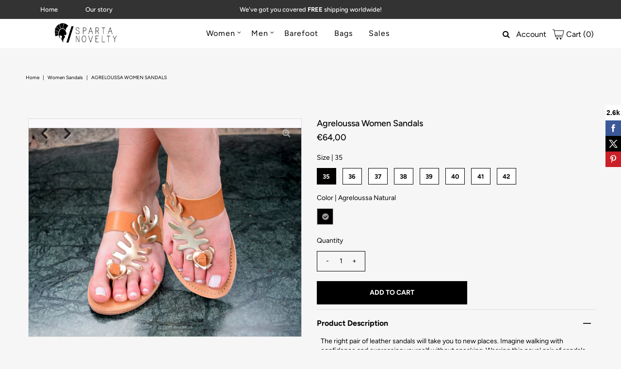

--- FILE ---
content_type: text/html; charset=utf-8
request_url: https://www.spartanovelty.com/products/agreloussa-women-sandals
body_size: 27740
content:
<!DOCTYPE html>
<html lang="en" class="no-js">
<head>
  <meta charset="utf-8" />
  <meta name="viewport" content="width=device-width, initial-scale=1, maximum-scale=1">

  <!-- Establish early connection to external domains -->
  <link rel="preconnect" href="https://cdn.shopify.com" crossorigin>
  <link rel="preconnect" href="https://fonts.shopify.com" crossorigin>
  <link rel="preconnect" href="https://monorail-edge.shopifysvc.com">
  <link rel="preconnect" href="//ajax.googleapis.com" crossorigin /><!-- Preload onDomain stylesheets and script libraries -->
  <link rel="preload" href="//www.spartanovelty.com/cdn/shop/t/10/assets/stylesheet.css?v=40168047136475601531759261409" as="style">
  <link rel="preload" as="font" href="//www.spartanovelty.com/cdn/fonts/figtree/figtree_n4.3c0838aba1701047e60be6a99a1b0a40ce9b8419.woff2" type="font/woff2" crossorigin>
  <link rel="preload" as="font" href="//www.spartanovelty.com/cdn/fonts/figtree/figtree_n4.3c0838aba1701047e60be6a99a1b0a40ce9b8419.woff2" type="font/woff2" crossorigin>
  <link rel="preload" as="font" href="//www.spartanovelty.com/cdn/fonts/figtree/figtree_n5.3b6b7df38aa5986536945796e1f947445832047c.woff2" type="font/woff2" crossorigin>
  <link rel="preload" href="//www.spartanovelty.com/cdn/shop/t/10/assets/eventemitter3.min.js?v=27939738353326123541613576562" as="script">
  <link rel="preload" href="//www.spartanovelty.com/cdn/shop/t/10/assets/theme.js?v=125533903297831719131613576588" as="script">
  <link rel="preload" href="//www.spartanovelty.com/cdn/shopifycloud/storefront/assets/themes_support/option_selection-b017cd28.js" as="script">
  <link rel="preload" href="//www.spartanovelty.com/cdn/shop/t/10/assets/ls.rias.min.js?v=14027706847819641431613576555" as="script">
  <link rel="preload" href="//www.spartanovelty.com/cdn/shop/t/10/assets/ls.bgset.min.js?v=67534032352881377061613576559" as="script">
  <link rel="preload" href="//www.spartanovelty.com/cdn/shop/t/10/assets/lazysizes.min.js?v=103527812519802870601613576555" as="script">
  <link rel="preload" href="//www.spartanovelty.com/cdn/shop/t/10/assets/jquery.fancybox.js?v=184450224409953340711613576560" as="script">

  <link rel="shortcut icon" href="//www.spartanovelty.com/cdn/shop/files/favicon_small_44e010e5-8459-4fd7-90c9-7bfba9562432_32x32.png?v=1613154215" type="image/png" />
  <link rel="canonical" href="https://www.spartanovelty.com/products/agreloussa-women-sandals" />

  <title>Agreloussa Women Sandals &ndash; Sparta Novelty</title>
  <meta name="description" content="handmade sandals, Beach shoes, Ancient Greek sandals, Flip Flop Sandals flats, Tan sandals, AGRELOUSSA sandals, leather sandals, sandals" />

  

  <meta property="og:type" content="product">
  <meta property="og:title" content="Agreloussa Women Sandals">
  <meta property="og:url" content="https://www.spartanovelty.com/products/agreloussa-women-sandals">
  <meta property="og:description" content="The right pair of leather sandals will take you to new places. Imagine walking with confidence and expressing yourself without speaking. Wearing this novel pair of sandals will show your friends that the world is at your feet.
This sandals are handmade with genuine leather for women that are confident and stylish like yourself. We designed this sandal for you to feel comfort, stylish and sexy. They are made to be seen admired in different colours, so wear yours with your favourite summer dresses.
!!! FREE SHIPPING VIA UPS/FEDEX/TNT EXPRESS WORLDWIDE!!!
“The world is at your feet and it’s you against the world”



Agreloussa Natural Colour
We are inspired by Greek Mythology
All our products are made handmade in our factory in Cyprus
Every leather sandal is made by talented individuals using old techniques
All our sandals are 100% real leather not faux leather
Size Guide: Click Here

">
  
    <meta property="og:image" content="http://www.spartanovelty.com/cdn/shop/products/il_fullxfull.1497728526_bbm5_1e32c4bf-9d61-4c2e-ab99-efe0bfabf2c3_grande.jpg?v=1549019996">
    <meta property="og:image:secure_url" content="https://www.spartanovelty.com/cdn/shop/products/il_fullxfull.1497728526_bbm5_1e32c4bf-9d61-4c2e-ab99-efe0bfabf2c3_grande.jpg?v=1549019996">
  
    <meta property="og:image" content="http://www.spartanovelty.com/cdn/shop/products/il_fullxfull.1497728674_gegh_8fb87114-658d-4937-8d25-5a372f892b10_grande.jpg?v=1549019996">
    <meta property="og:image:secure_url" content="https://www.spartanovelty.com/cdn/shop/products/il_fullxfull.1497728674_gegh_8fb87114-658d-4937-8d25-5a372f892b10_grande.jpg?v=1549019996">
  
    <meta property="og:image" content="http://www.spartanovelty.com/cdn/shop/products/il_fullxfull.1497729632_11i3_12d81f7b-bdb5-464e-9e65-40d601813ade_grande.jpg?v=1549019996">
    <meta property="og:image:secure_url" content="https://www.spartanovelty.com/cdn/shop/products/il_fullxfull.1497729632_11i3_12d81f7b-bdb5-464e-9e65-40d601813ade_grande.jpg?v=1549019996">
  
  <meta property="og:price:amount" content="64,00">
  <meta property="og:price:currency" content="EUR">

<meta property="og:site_name" content="Sparta Novelty">



  <meta name="twitter:card" content="summary">


  <meta name="twitter:site" content="@">


  <meta name="twitter:title" content="Agreloussa Women Sandals">
  <meta name="twitter:description" content="The right pair of leather sandals will take you to new places. Imagine walking with confidence and expressing yourself without speaking. Wearing this novel pair of sandals will show your friends that ">
  <meta name="twitter:image" content="https://www.spartanovelty.com/cdn/shop/products/il_fullxfull.1497728526_bbm5_1e32c4bf-9d61-4c2e-ab99-efe0bfabf2c3_large.jpg?v=1549019996">
  <meta name="twitter:image:width" content="480">
  <meta name="twitter:image:height" content="480">


  
 <script type="application/ld+json">
   {
     "@context": "https://schema.org",
     "@type": "Product",
     "id": "agreloussa-women-sandals",
     "url": "//products/agreloussa-women-sandals",
     "image": "//www.spartanovelty.com/cdn/shop/products/il_fullxfull.1497728526_bbm5_1e32c4bf-9d61-4c2e-ab99-efe0bfabf2c3_1024x.jpg?v=1549019996",
     "name": "Agreloussa Women Sandals",
     "brand": "Astir Shoes Factory",
     "description": "The right pair of leather sandals will take you to new places. Imagine walking with confidence and expressing yourself without speaking. Wearing this novel pair of sandals will show your friends that the world is at your feet.
This sandals are handmade with genuine leather for women that are confident and stylish like yourself. We designed this sandal for you to feel comfort, stylish and sexy. They are made to be seen admired in different colours, so wear yours with your favourite summer dresses.
!!! FREE SHIPPING VIA UPS/FEDEX/TNT EXPRESS WORLDWIDE!!!
“The world is at your feet and it’s you against the world”



Agreloussa Natural Colour
We are inspired by Greek Mythology
All our products are made handmade in our factory in Cyprus
Every leather sandal is made by talented individuals using old techniques
All our sandals are 100% real leather not faux leather
Size Guide: Click Here

","sku": "216 / 35 / Agreloussa Natural","offers": {
       "@type": "Offer",
       "price": "64,00",
       "priceCurrency": "EUR",
       "availability": "http://schema.org/InStock",
       "priceValidUntil": "2030-01-01",
       "url": "/products/agreloussa-women-sandals"
     }}
 </script>


  <style data-shopify>
:root {
    --main-family: Figtree;
    --main-weight: 400;
    --nav-family: Figtree;
    --nav-weight: 400;
    --heading-family: Figtree;
    --heading-weight: 500;

    --font-size: 14px;
    --h1-size: 28px;
    --h2-size: 25px;
    --h3-size: 22px;
    --h4-size: 18px;
    --h5-size: 16px;
    --nav-size: 16px;

    --section-title-border: bottom-only-short;
    --heading-border-weight: 3;

    --announcement-bar-background: #333333;
    --announcement-bar-text-color: #ffffff;
    --top-bar-links: #ffffff;
    --top-bar-links-hover: #b9b9b9;
    --top-bar-links-bg-hover: #ffffff;
    --top-bar-links-active: #000000;
    --top-bar-links-bg-active: #ffffff;
    --header-wrapper-background: #ffffff;
    --logo-color: #000000;
    --header-text-color: #000000;
    --header-text-color-dark: #000000;
    --navigation: #ffffff;
    --nav-color: #000000;
    --nav-hover-color: #ffffff;
    --nav-hover-link-color: #b9b9b9;
    --nav-dropdown-color: #000000;
    --dropdown-background-color: #ffffff;
    --dropdown-hover-link-color: #333333;
    --nav-border-color: #ffffff;
    --background: #f6f6f6;
    --heading-color: #000000;
    --text-color: #000000;
    --link-color: #000000;
    --dotted-color: #dddddd;
    --sale-color: #7d9bb9;
    --accent-color: #000000;
    --button-color: #000000;
    --button-text: #ffffff;
    --button-hover: #333333;
    --button-hover-text: #ffffff;
    --secondary-button-color: #b9b9b9;
    --secondary-button-text: #ffffff;
    --secondary-button-hover: #333333;
    --secondary-button-hover-text: #ffffff;
    --directional-background: rgba(0,0,0,0);
    --directional-hover-background: rgba(0,0,0,0);
    --directional-color: #d1d1d1;
    --directional-hover-color: #6c6c6c;
    --accordion-header-bg: #bdbdbd;
    --accordion-header-text: #ffffff;
    --accordion-content-text: #000000;
    --swatch-color: #000000;
    --swatch-background: #ffffff;
    --swatch-border: #000000;
    --swatch-selected-color: #ffffff;
    --swatch-selected-background: #030000;
    --swatch-selected-border: #000000;
    --footer-background: #ffffff;
    --footer-border-color: #7e7e7e;
    --footer-header-color: #000000;
    --footer-text-color: #313131;
    --icon-color: #ffffff;


    --error-msg-dark: #e81000;
    --error-msg-light: #ffeae8;
    --success-msg-dark: #007f5f;
    --success-msg-light: #e5fff8;
  }
</style>


  <link rel="stylesheet" href="//www.spartanovelty.com/cdn/shop/t/10/assets/stylesheet.css?v=40168047136475601531759261409" type="text/css">

  <style>
    @font-face {
  font-family: Figtree;
  font-weight: 400;
  font-style: normal;
  font-display: swap;
  src: url("//www.spartanovelty.com/cdn/fonts/figtree/figtree_n4.3c0838aba1701047e60be6a99a1b0a40ce9b8419.woff2") format("woff2"),
       url("//www.spartanovelty.com/cdn/fonts/figtree/figtree_n4.c0575d1db21fc3821f17fd6617d3dee552312137.woff") format("woff");
}

    @font-face {
  font-family: Figtree;
  font-weight: 400;
  font-style: normal;
  font-display: swap;
  src: url("//www.spartanovelty.com/cdn/fonts/figtree/figtree_n4.3c0838aba1701047e60be6a99a1b0a40ce9b8419.woff2") format("woff2"),
       url("//www.spartanovelty.com/cdn/fonts/figtree/figtree_n4.c0575d1db21fc3821f17fd6617d3dee552312137.woff") format("woff");
}

    @font-face {
  font-family: Figtree;
  font-weight: 500;
  font-style: normal;
  font-display: swap;
  src: url("//www.spartanovelty.com/cdn/fonts/figtree/figtree_n5.3b6b7df38aa5986536945796e1f947445832047c.woff2") format("woff2"),
       url("//www.spartanovelty.com/cdn/fonts/figtree/figtree_n5.f26bf6dcae278b0ed902605f6605fa3338e81dab.woff") format("woff");
}

    @font-face {
  font-family: Figtree;
  font-weight: 700;
  font-style: normal;
  font-display: swap;
  src: url("//www.spartanovelty.com/cdn/fonts/figtree/figtree_n7.2fd9bfe01586148e644724096c9d75e8c7a90e55.woff2") format("woff2"),
       url("//www.spartanovelty.com/cdn/fonts/figtree/figtree_n7.ea05de92d862f9594794ab281c4c3a67501ef5fc.woff") format("woff");
}

    @font-face {
  font-family: Figtree;
  font-weight: 400;
  font-style: italic;
  font-display: swap;
  src: url("//www.spartanovelty.com/cdn/fonts/figtree/figtree_i4.89f7a4275c064845c304a4cf8a4a586060656db2.woff2") format("woff2"),
       url("//www.spartanovelty.com/cdn/fonts/figtree/figtree_i4.6f955aaaafc55a22ffc1f32ecf3756859a5ad3e2.woff") format("woff");
}

    @font-face {
  font-family: Figtree;
  font-weight: 700;
  font-style: italic;
  font-display: swap;
  src: url("//www.spartanovelty.com/cdn/fonts/figtree/figtree_i7.06add7096a6f2ab742e09ec7e498115904eda1fe.woff2") format("woff2"),
       url("//www.spartanovelty.com/cdn/fonts/figtree/figtree_i7.ee584b5fcaccdbb5518c0228158941f8df81b101.woff") format("woff");
}

    </style>

    

    <script>window.performance && window.performance.mark && window.performance.mark('shopify.content_for_header.start');</script><meta id="shopify-digital-wallet" name="shopify-digital-wallet" content="/10743424/digital_wallets/dialog">
<meta name="shopify-checkout-api-token" content="7e971735d8205d0644834edd2a8cfd53">
<meta id="in-context-paypal-metadata" data-shop-id="10743424" data-venmo-supported="false" data-environment="production" data-locale="en_US" data-paypal-v4="true" data-currency="EUR">
<link rel="alternate" type="application/json+oembed" href="https://www.spartanovelty.com/products/agreloussa-women-sandals.oembed">
<script async="async" src="/checkouts/internal/preloads.js?locale=en-CY"></script>
<script id="shopify-features" type="application/json">{"accessToken":"7e971735d8205d0644834edd2a8cfd53","betas":["rich-media-storefront-analytics"],"domain":"www.spartanovelty.com","predictiveSearch":true,"shopId":10743424,"locale":"en"}</script>
<script>var Shopify = Shopify || {};
Shopify.shop = "sparta-sandals.myshopify.com";
Shopify.locale = "en";
Shopify.currency = {"active":"EUR","rate":"1.0"};
Shopify.country = "CY";
Shopify.theme = {"name":"Vantage","id":119779295431,"schema_name":"Vantage","schema_version":"7.4.0","theme_store_id":459,"role":"main"};
Shopify.theme.handle = "null";
Shopify.theme.style = {"id":null,"handle":null};
Shopify.cdnHost = "www.spartanovelty.com/cdn";
Shopify.routes = Shopify.routes || {};
Shopify.routes.root = "/";</script>
<script type="module">!function(o){(o.Shopify=o.Shopify||{}).modules=!0}(window);</script>
<script>!function(o){function n(){var o=[];function n(){o.push(Array.prototype.slice.apply(arguments))}return n.q=o,n}var t=o.Shopify=o.Shopify||{};t.loadFeatures=n(),t.autoloadFeatures=n()}(window);</script>
<script id="shop-js-analytics" type="application/json">{"pageType":"product"}</script>
<script defer="defer" async type="module" src="//www.spartanovelty.com/cdn/shopifycloud/shop-js/modules/v2/client.init-shop-cart-sync_BT-GjEfc.en.esm.js"></script>
<script defer="defer" async type="module" src="//www.spartanovelty.com/cdn/shopifycloud/shop-js/modules/v2/chunk.common_D58fp_Oc.esm.js"></script>
<script defer="defer" async type="module" src="//www.spartanovelty.com/cdn/shopifycloud/shop-js/modules/v2/chunk.modal_xMitdFEc.esm.js"></script>
<script type="module">
  await import("//www.spartanovelty.com/cdn/shopifycloud/shop-js/modules/v2/client.init-shop-cart-sync_BT-GjEfc.en.esm.js");
await import("//www.spartanovelty.com/cdn/shopifycloud/shop-js/modules/v2/chunk.common_D58fp_Oc.esm.js");
await import("//www.spartanovelty.com/cdn/shopifycloud/shop-js/modules/v2/chunk.modal_xMitdFEc.esm.js");

  window.Shopify.SignInWithShop?.initShopCartSync?.({"fedCMEnabled":true,"windoidEnabled":true});

</script>
<script>(function() {
  var isLoaded = false;
  function asyncLoad() {
    if (isLoaded) return;
    isLoaded = true;
    var urls = ["\/\/static.zotabox.com\/2\/7\/27f11d3255c5c84b6e572ad50022242c\/widgets.js?shop=sparta-sandals.myshopify.com","https:\/\/s3.amazonaws.com\/pixelpop\/usercontent\/scripts\/57818c55-ddd4-4eb4-846a-3dbe83f24f47\/pixelpop.js?shop=sparta-sandals.myshopify.com"];
    for (var i = 0; i < urls.length; i++) {
      var s = document.createElement('script');
      s.type = 'text/javascript';
      s.async = true;
      s.src = urls[i];
      var x = document.getElementsByTagName('script')[0];
      x.parentNode.insertBefore(s, x);
    }
  };
  if(window.attachEvent) {
    window.attachEvent('onload', asyncLoad);
  } else {
    window.addEventListener('load', asyncLoad, false);
  }
})();</script>
<script id="__st">var __st={"a":10743424,"offset":7200,"reqid":"d59f497d-e388-4ed5-adc7-ca65f6df825f-1769102711","pageurl":"www.spartanovelty.com\/products\/agreloussa-women-sandals","u":"e9f96c913ed6","p":"product","rtyp":"product","rid":1999663333438};</script>
<script>window.ShopifyPaypalV4VisibilityTracking = true;</script>
<script id="captcha-bootstrap">!function(){'use strict';const t='contact',e='account',n='new_comment',o=[[t,t],['blogs',n],['comments',n],[t,'customer']],c=[[e,'customer_login'],[e,'guest_login'],[e,'recover_customer_password'],[e,'create_customer']],r=t=>t.map((([t,e])=>`form[action*='/${t}']:not([data-nocaptcha='true']) input[name='form_type'][value='${e}']`)).join(','),a=t=>()=>t?[...document.querySelectorAll(t)].map((t=>t.form)):[];function s(){const t=[...o],e=r(t);return a(e)}const i='password',u='form_key',d=['recaptcha-v3-token','g-recaptcha-response','h-captcha-response',i],f=()=>{try{return window.sessionStorage}catch{return}},m='__shopify_v',_=t=>t.elements[u];function p(t,e,n=!1){try{const o=window.sessionStorage,c=JSON.parse(o.getItem(e)),{data:r}=function(t){const{data:e,action:n}=t;return t[m]||n?{data:e,action:n}:{data:t,action:n}}(c);for(const[e,n]of Object.entries(r))t.elements[e]&&(t.elements[e].value=n);n&&o.removeItem(e)}catch(o){console.error('form repopulation failed',{error:o})}}const l='form_type',E='cptcha';function T(t){t.dataset[E]=!0}const w=window,h=w.document,L='Shopify',v='ce_forms',y='captcha';let A=!1;((t,e)=>{const n=(g='f06e6c50-85a8-45c8-87d0-21a2b65856fe',I='https://cdn.shopify.com/shopifycloud/storefront-forms-hcaptcha/ce_storefront_forms_captcha_hcaptcha.v1.5.2.iife.js',D={infoText:'Protected by hCaptcha',privacyText:'Privacy',termsText:'Terms'},(t,e,n)=>{const o=w[L][v],c=o.bindForm;if(c)return c(t,g,e,D).then(n);var r;o.q.push([[t,g,e,D],n]),r=I,A||(h.body.append(Object.assign(h.createElement('script'),{id:'captcha-provider',async:!0,src:r})),A=!0)});var g,I,D;w[L]=w[L]||{},w[L][v]=w[L][v]||{},w[L][v].q=[],w[L][y]=w[L][y]||{},w[L][y].protect=function(t,e){n(t,void 0,e),T(t)},Object.freeze(w[L][y]),function(t,e,n,w,h,L){const[v,y,A,g]=function(t,e,n){const i=e?o:[],u=t?c:[],d=[...i,...u],f=r(d),m=r(i),_=r(d.filter((([t,e])=>n.includes(e))));return[a(f),a(m),a(_),s()]}(w,h,L),I=t=>{const e=t.target;return e instanceof HTMLFormElement?e:e&&e.form},D=t=>v().includes(t);t.addEventListener('submit',(t=>{const e=I(t);if(!e)return;const n=D(e)&&!e.dataset.hcaptchaBound&&!e.dataset.recaptchaBound,o=_(e),c=g().includes(e)&&(!o||!o.value);(n||c)&&t.preventDefault(),c&&!n&&(function(t){try{if(!f())return;!function(t){const e=f();if(!e)return;const n=_(t);if(!n)return;const o=n.value;o&&e.removeItem(o)}(t);const e=Array.from(Array(32),(()=>Math.random().toString(36)[2])).join('');!function(t,e){_(t)||t.append(Object.assign(document.createElement('input'),{type:'hidden',name:u})),t.elements[u].value=e}(t,e),function(t,e){const n=f();if(!n)return;const o=[...t.querySelectorAll(`input[type='${i}']`)].map((({name:t})=>t)),c=[...d,...o],r={};for(const[a,s]of new FormData(t).entries())c.includes(a)||(r[a]=s);n.setItem(e,JSON.stringify({[m]:1,action:t.action,data:r}))}(t,e)}catch(e){console.error('failed to persist form',e)}}(e),e.submit())}));const S=(t,e)=>{t&&!t.dataset[E]&&(n(t,e.some((e=>e===t))),T(t))};for(const o of['focusin','change'])t.addEventListener(o,(t=>{const e=I(t);D(e)&&S(e,y())}));const B=e.get('form_key'),M=e.get(l),P=B&&M;t.addEventListener('DOMContentLoaded',(()=>{const t=y();if(P)for(const e of t)e.elements[l].value===M&&p(e,B);[...new Set([...A(),...v().filter((t=>'true'===t.dataset.shopifyCaptcha))])].forEach((e=>S(e,t)))}))}(h,new URLSearchParams(w.location.search),n,t,e,['guest_login'])})(!0,!0)}();</script>
<script integrity="sha256-4kQ18oKyAcykRKYeNunJcIwy7WH5gtpwJnB7kiuLZ1E=" data-source-attribution="shopify.loadfeatures" defer="defer" src="//www.spartanovelty.com/cdn/shopifycloud/storefront/assets/storefront/load_feature-a0a9edcb.js" crossorigin="anonymous"></script>
<script data-source-attribution="shopify.dynamic_checkout.dynamic.init">var Shopify=Shopify||{};Shopify.PaymentButton=Shopify.PaymentButton||{isStorefrontPortableWallets:!0,init:function(){window.Shopify.PaymentButton.init=function(){};var t=document.createElement("script");t.src="https://www.spartanovelty.com/cdn/shopifycloud/portable-wallets/latest/portable-wallets.en.js",t.type="module",document.head.appendChild(t)}};
</script>
<script data-source-attribution="shopify.dynamic_checkout.buyer_consent">
  function portableWalletsHideBuyerConsent(e){var t=document.getElementById("shopify-buyer-consent"),n=document.getElementById("shopify-subscription-policy-button");t&&n&&(t.classList.add("hidden"),t.setAttribute("aria-hidden","true"),n.removeEventListener("click",e))}function portableWalletsShowBuyerConsent(e){var t=document.getElementById("shopify-buyer-consent"),n=document.getElementById("shopify-subscription-policy-button");t&&n&&(t.classList.remove("hidden"),t.removeAttribute("aria-hidden"),n.addEventListener("click",e))}window.Shopify?.PaymentButton&&(window.Shopify.PaymentButton.hideBuyerConsent=portableWalletsHideBuyerConsent,window.Shopify.PaymentButton.showBuyerConsent=portableWalletsShowBuyerConsent);
</script>
<script data-source-attribution="shopify.dynamic_checkout.cart.bootstrap">document.addEventListener("DOMContentLoaded",(function(){function t(){return document.querySelector("shopify-accelerated-checkout-cart, shopify-accelerated-checkout")}if(t())Shopify.PaymentButton.init();else{new MutationObserver((function(e,n){t()&&(Shopify.PaymentButton.init(),n.disconnect())})).observe(document.body,{childList:!0,subtree:!0})}}));
</script>
<link id="shopify-accelerated-checkout-styles" rel="stylesheet" media="screen" href="https://www.spartanovelty.com/cdn/shopifycloud/portable-wallets/latest/accelerated-checkout-backwards-compat.css" crossorigin="anonymous">
<style id="shopify-accelerated-checkout-cart">
        #shopify-buyer-consent {
  margin-top: 1em;
  display: inline-block;
  width: 100%;
}

#shopify-buyer-consent.hidden {
  display: none;
}

#shopify-subscription-policy-button {
  background: none;
  border: none;
  padding: 0;
  text-decoration: underline;
  font-size: inherit;
  cursor: pointer;
}

#shopify-subscription-policy-button::before {
  box-shadow: none;
}

      </style>
<script id="sections-script" data-sections="product-recommendations" defer="defer" src="//www.spartanovelty.com/cdn/shop/t/10/compiled_assets/scripts.js?v=307"></script>
<script>window.performance && window.performance.mark && window.performance.mark('shopify.content_for_header.end');</script>

 <link href="//www.spartanovelty.com/cdn/shop/t/10/assets/customized-styles.css?v=111603181540343972631613640448" rel="stylesheet" type="text/css" media="all" />  
  <link href="//www.spartanovelty.com/cdn/shop/t/10/assets/gang-custom-css-shopify--main.css?v=168817358523299198131684766274" rel="stylesheet" type="text/css" media="all" />

  <script src="//www.spartanovelty.com/cdn/shop/t/10/assets/gang-custom-js-shopify--main.js?v=179009342403974380301613640355" type="text/javascript"></script>

  

<link href="https://monorail-edge.shopifysvc.com" rel="dns-prefetch">
<script>(function(){if ("sendBeacon" in navigator && "performance" in window) {try {var session_token_from_headers = performance.getEntriesByType('navigation')[0].serverTiming.find(x => x.name == '_s').description;} catch {var session_token_from_headers = undefined;}var session_cookie_matches = document.cookie.match(/_shopify_s=([^;]*)/);var session_token_from_cookie = session_cookie_matches && session_cookie_matches.length === 2 ? session_cookie_matches[1] : "";var session_token = session_token_from_headers || session_token_from_cookie || "";function handle_abandonment_event(e) {var entries = performance.getEntries().filter(function(entry) {return /monorail-edge.shopifysvc.com/.test(entry.name);});if (!window.abandonment_tracked && entries.length === 0) {window.abandonment_tracked = true;var currentMs = Date.now();var navigation_start = performance.timing.navigationStart;var payload = {shop_id: 10743424,url: window.location.href,navigation_start,duration: currentMs - navigation_start,session_token,page_type: "product"};window.navigator.sendBeacon("https://monorail-edge.shopifysvc.com/v1/produce", JSON.stringify({schema_id: "online_store_buyer_site_abandonment/1.1",payload: payload,metadata: {event_created_at_ms: currentMs,event_sent_at_ms: currentMs}}));}}window.addEventListener('pagehide', handle_abandonment_event);}}());</script>
<script id="web-pixels-manager-setup">(function e(e,d,r,n,o){if(void 0===o&&(o={}),!Boolean(null===(a=null===(i=window.Shopify)||void 0===i?void 0:i.analytics)||void 0===a?void 0:a.replayQueue)){var i,a;window.Shopify=window.Shopify||{};var t=window.Shopify;t.analytics=t.analytics||{};var s=t.analytics;s.replayQueue=[],s.publish=function(e,d,r){return s.replayQueue.push([e,d,r]),!0};try{self.performance.mark("wpm:start")}catch(e){}var l=function(){var e={modern:/Edge?\/(1{2}[4-9]|1[2-9]\d|[2-9]\d{2}|\d{4,})\.\d+(\.\d+|)|Firefox\/(1{2}[4-9]|1[2-9]\d|[2-9]\d{2}|\d{4,})\.\d+(\.\d+|)|Chrom(ium|e)\/(9{2}|\d{3,})\.\d+(\.\d+|)|(Maci|X1{2}).+ Version\/(15\.\d+|(1[6-9]|[2-9]\d|\d{3,})\.\d+)([,.]\d+|)( \(\w+\)|)( Mobile\/\w+|) Safari\/|Chrome.+OPR\/(9{2}|\d{3,})\.\d+\.\d+|(CPU[ +]OS|iPhone[ +]OS|CPU[ +]iPhone|CPU IPhone OS|CPU iPad OS)[ +]+(15[._]\d+|(1[6-9]|[2-9]\d|\d{3,})[._]\d+)([._]\d+|)|Android:?[ /-](13[3-9]|1[4-9]\d|[2-9]\d{2}|\d{4,})(\.\d+|)(\.\d+|)|Android.+Firefox\/(13[5-9]|1[4-9]\d|[2-9]\d{2}|\d{4,})\.\d+(\.\d+|)|Android.+Chrom(ium|e)\/(13[3-9]|1[4-9]\d|[2-9]\d{2}|\d{4,})\.\d+(\.\d+|)|SamsungBrowser\/([2-9]\d|\d{3,})\.\d+/,legacy:/Edge?\/(1[6-9]|[2-9]\d|\d{3,})\.\d+(\.\d+|)|Firefox\/(5[4-9]|[6-9]\d|\d{3,})\.\d+(\.\d+|)|Chrom(ium|e)\/(5[1-9]|[6-9]\d|\d{3,})\.\d+(\.\d+|)([\d.]+$|.*Safari\/(?![\d.]+ Edge\/[\d.]+$))|(Maci|X1{2}).+ Version\/(10\.\d+|(1[1-9]|[2-9]\d|\d{3,})\.\d+)([,.]\d+|)( \(\w+\)|)( Mobile\/\w+|) Safari\/|Chrome.+OPR\/(3[89]|[4-9]\d|\d{3,})\.\d+\.\d+|(CPU[ +]OS|iPhone[ +]OS|CPU[ +]iPhone|CPU IPhone OS|CPU iPad OS)[ +]+(10[._]\d+|(1[1-9]|[2-9]\d|\d{3,})[._]\d+)([._]\d+|)|Android:?[ /-](13[3-9]|1[4-9]\d|[2-9]\d{2}|\d{4,})(\.\d+|)(\.\d+|)|Mobile Safari.+OPR\/([89]\d|\d{3,})\.\d+\.\d+|Android.+Firefox\/(13[5-9]|1[4-9]\d|[2-9]\d{2}|\d{4,})\.\d+(\.\d+|)|Android.+Chrom(ium|e)\/(13[3-9]|1[4-9]\d|[2-9]\d{2}|\d{4,})\.\d+(\.\d+|)|Android.+(UC? ?Browser|UCWEB|U3)[ /]?(15\.([5-9]|\d{2,})|(1[6-9]|[2-9]\d|\d{3,})\.\d+)\.\d+|SamsungBrowser\/(5\.\d+|([6-9]|\d{2,})\.\d+)|Android.+MQ{2}Browser\/(14(\.(9|\d{2,})|)|(1[5-9]|[2-9]\d|\d{3,})(\.\d+|))(\.\d+|)|K[Aa][Ii]OS\/(3\.\d+|([4-9]|\d{2,})\.\d+)(\.\d+|)/},d=e.modern,r=e.legacy,n=navigator.userAgent;return n.match(d)?"modern":n.match(r)?"legacy":"unknown"}(),u="modern"===l?"modern":"legacy",c=(null!=n?n:{modern:"",legacy:""})[u],f=function(e){return[e.baseUrl,"/wpm","/b",e.hashVersion,"modern"===e.buildTarget?"m":"l",".js"].join("")}({baseUrl:d,hashVersion:r,buildTarget:u}),m=function(e){var d=e.version,r=e.bundleTarget,n=e.surface,o=e.pageUrl,i=e.monorailEndpoint;return{emit:function(e){var a=e.status,t=e.errorMsg,s=(new Date).getTime(),l=JSON.stringify({metadata:{event_sent_at_ms:s},events:[{schema_id:"web_pixels_manager_load/3.1",payload:{version:d,bundle_target:r,page_url:o,status:a,surface:n,error_msg:t},metadata:{event_created_at_ms:s}}]});if(!i)return console&&console.warn&&console.warn("[Web Pixels Manager] No Monorail endpoint provided, skipping logging."),!1;try{return self.navigator.sendBeacon.bind(self.navigator)(i,l)}catch(e){}var u=new XMLHttpRequest;try{return u.open("POST",i,!0),u.setRequestHeader("Content-Type","text/plain"),u.send(l),!0}catch(e){return console&&console.warn&&console.warn("[Web Pixels Manager] Got an unhandled error while logging to Monorail."),!1}}}}({version:r,bundleTarget:l,surface:e.surface,pageUrl:self.location.href,monorailEndpoint:e.monorailEndpoint});try{o.browserTarget=l,function(e){var d=e.src,r=e.async,n=void 0===r||r,o=e.onload,i=e.onerror,a=e.sri,t=e.scriptDataAttributes,s=void 0===t?{}:t,l=document.createElement("script"),u=document.querySelector("head"),c=document.querySelector("body");if(l.async=n,l.src=d,a&&(l.integrity=a,l.crossOrigin="anonymous"),s)for(var f in s)if(Object.prototype.hasOwnProperty.call(s,f))try{l.dataset[f]=s[f]}catch(e){}if(o&&l.addEventListener("load",o),i&&l.addEventListener("error",i),u)u.appendChild(l);else{if(!c)throw new Error("Did not find a head or body element to append the script");c.appendChild(l)}}({src:f,async:!0,onload:function(){if(!function(){var e,d;return Boolean(null===(d=null===(e=window.Shopify)||void 0===e?void 0:e.analytics)||void 0===d?void 0:d.initialized)}()){var d=window.webPixelsManager.init(e)||void 0;if(d){var r=window.Shopify.analytics;r.replayQueue.forEach((function(e){var r=e[0],n=e[1],o=e[2];d.publishCustomEvent(r,n,o)})),r.replayQueue=[],r.publish=d.publishCustomEvent,r.visitor=d.visitor,r.initialized=!0}}},onerror:function(){return m.emit({status:"failed",errorMsg:"".concat(f," has failed to load")})},sri:function(e){var d=/^sha384-[A-Za-z0-9+/=]+$/;return"string"==typeof e&&d.test(e)}(c)?c:"",scriptDataAttributes:o}),m.emit({status:"loading"})}catch(e){m.emit({status:"failed",errorMsg:(null==e?void 0:e.message)||"Unknown error"})}}})({shopId: 10743424,storefrontBaseUrl: "https://www.spartanovelty.com",extensionsBaseUrl: "https://extensions.shopifycdn.com/cdn/shopifycloud/web-pixels-manager",monorailEndpoint: "https://monorail-edge.shopifysvc.com/unstable/produce_batch",surface: "storefront-renderer",enabledBetaFlags: ["2dca8a86"],webPixelsConfigList: [{"id":"170230086","eventPayloadVersion":"v1","runtimeContext":"LAX","scriptVersion":"1","type":"CUSTOM","privacyPurposes":["MARKETING"],"name":"Meta pixel (migrated)"},{"id":"shopify-app-pixel","configuration":"{}","eventPayloadVersion":"v1","runtimeContext":"STRICT","scriptVersion":"0450","apiClientId":"shopify-pixel","type":"APP","privacyPurposes":["ANALYTICS","MARKETING"]},{"id":"shopify-custom-pixel","eventPayloadVersion":"v1","runtimeContext":"LAX","scriptVersion":"0450","apiClientId":"shopify-pixel","type":"CUSTOM","privacyPurposes":["ANALYTICS","MARKETING"]}],isMerchantRequest: false,initData: {"shop":{"name":"Sparta Novelty","paymentSettings":{"currencyCode":"EUR"},"myshopifyDomain":"sparta-sandals.myshopify.com","countryCode":"CY","storefrontUrl":"https:\/\/www.spartanovelty.com"},"customer":null,"cart":null,"checkout":null,"productVariants":[{"price":{"amount":64.0,"currencyCode":"EUR"},"product":{"title":"Agreloussa Women Sandals","vendor":"Astir Shoes Factory","id":"1999663333438","untranslatedTitle":"Agreloussa Women Sandals","url":"\/products\/agreloussa-women-sandals","type":"Women Sandals"},"id":"18496541163582","image":{"src":"\/\/www.spartanovelty.com\/cdn\/shop\/products\/il_fullxfull.1497728526_bbm5_1e32c4bf-9d61-4c2e-ab99-efe0bfabf2c3.jpg?v=1549019996"},"sku":"216 \/ 35 \/ Agreloussa Natural","title":"35 \/ Agreloussa Natural","untranslatedTitle":"35 \/ Agreloussa Natural"},{"price":{"amount":64.0,"currencyCode":"EUR"},"product":{"title":"Agreloussa Women Sandals","vendor":"Astir Shoes Factory","id":"1999663333438","untranslatedTitle":"Agreloussa Women Sandals","url":"\/products\/agreloussa-women-sandals","type":"Women Sandals"},"id":"18496541196350","image":{"src":"\/\/www.spartanovelty.com\/cdn\/shop\/products\/il_fullxfull.1497728526_bbm5_1e32c4bf-9d61-4c2e-ab99-efe0bfabf2c3.jpg?v=1549019996"},"sku":"216 \/ 36 \/ Agreloussa Natural","title":"36 \/ Agreloussa Natural","untranslatedTitle":"36 \/ Agreloussa Natural"},{"price":{"amount":64.0,"currencyCode":"EUR"},"product":{"title":"Agreloussa Women Sandals","vendor":"Astir Shoes Factory","id":"1999663333438","untranslatedTitle":"Agreloussa Women Sandals","url":"\/products\/agreloussa-women-sandals","type":"Women Sandals"},"id":"18496541229118","image":{"src":"\/\/www.spartanovelty.com\/cdn\/shop\/products\/il_fullxfull.1497728526_bbm5_1e32c4bf-9d61-4c2e-ab99-efe0bfabf2c3.jpg?v=1549019996"},"sku":"216 \/ 37 \/ Agreloussa Natural","title":"37 \/ Agreloussa Natural","untranslatedTitle":"37 \/ Agreloussa Natural"},{"price":{"amount":64.0,"currencyCode":"EUR"},"product":{"title":"Agreloussa Women Sandals","vendor":"Astir Shoes Factory","id":"1999663333438","untranslatedTitle":"Agreloussa Women Sandals","url":"\/products\/agreloussa-women-sandals","type":"Women Sandals"},"id":"18496541261886","image":{"src":"\/\/www.spartanovelty.com\/cdn\/shop\/products\/il_fullxfull.1497728526_bbm5_1e32c4bf-9d61-4c2e-ab99-efe0bfabf2c3.jpg?v=1549019996"},"sku":"216 \/ 38 \/ Agreloussa Natural","title":"38 \/ Agreloussa Natural","untranslatedTitle":"38 \/ Agreloussa Natural"},{"price":{"amount":64.0,"currencyCode":"EUR"},"product":{"title":"Agreloussa Women Sandals","vendor":"Astir Shoes Factory","id":"1999663333438","untranslatedTitle":"Agreloussa Women Sandals","url":"\/products\/agreloussa-women-sandals","type":"Women Sandals"},"id":"18496541294654","image":{"src":"\/\/www.spartanovelty.com\/cdn\/shop\/products\/il_fullxfull.1497728526_bbm5_1e32c4bf-9d61-4c2e-ab99-efe0bfabf2c3.jpg?v=1549019996"},"sku":"216 \/ 39 \/ Agreloussa Natural","title":"39 \/ Agreloussa Natural","untranslatedTitle":"39 \/ Agreloussa Natural"},{"price":{"amount":64.0,"currencyCode":"EUR"},"product":{"title":"Agreloussa Women Sandals","vendor":"Astir Shoes Factory","id":"1999663333438","untranslatedTitle":"Agreloussa Women Sandals","url":"\/products\/agreloussa-women-sandals","type":"Women Sandals"},"id":"18496541327422","image":{"src":"\/\/www.spartanovelty.com\/cdn\/shop\/products\/il_fullxfull.1497728526_bbm5_1e32c4bf-9d61-4c2e-ab99-efe0bfabf2c3.jpg?v=1549019996"},"sku":"216 \/ 40 \/ Agreloussa Natural","title":"40 \/ Agreloussa Natural","untranslatedTitle":"40 \/ Agreloussa Natural"},{"price":{"amount":64.0,"currencyCode":"EUR"},"product":{"title":"Agreloussa Women Sandals","vendor":"Astir Shoes Factory","id":"1999663333438","untranslatedTitle":"Agreloussa Women Sandals","url":"\/products\/agreloussa-women-sandals","type":"Women Sandals"},"id":"18496541360190","image":{"src":"\/\/www.spartanovelty.com\/cdn\/shop\/products\/il_fullxfull.1497728526_bbm5_1e32c4bf-9d61-4c2e-ab99-efe0bfabf2c3.jpg?v=1549019996"},"sku":"216 \/ 41 \/ Agreloussa Natural","title":"41 \/ Agreloussa Natural","untranslatedTitle":"41 \/ Agreloussa Natural"},{"price":{"amount":64.0,"currencyCode":"EUR"},"product":{"title":"Agreloussa Women Sandals","vendor":"Astir Shoes Factory","id":"1999663333438","untranslatedTitle":"Agreloussa Women Sandals","url":"\/products\/agreloussa-women-sandals","type":"Women Sandals"},"id":"18496541392958","image":{"src":"\/\/www.spartanovelty.com\/cdn\/shop\/products\/il_fullxfull.1497728526_bbm5_1e32c4bf-9d61-4c2e-ab99-efe0bfabf2c3.jpg?v=1549019996"},"sku":"216 \/ 42 \/ Agreloussa Natural","title":"42 \/ Agreloussa Natural","untranslatedTitle":"42 \/ Agreloussa Natural"}],"purchasingCompany":null},},"https://www.spartanovelty.com/cdn","fcfee988w5aeb613cpc8e4bc33m6693e112",{"modern":"","legacy":""},{"shopId":"10743424","storefrontBaseUrl":"https:\/\/www.spartanovelty.com","extensionBaseUrl":"https:\/\/extensions.shopifycdn.com\/cdn\/shopifycloud\/web-pixels-manager","surface":"storefront-renderer","enabledBetaFlags":"[\"2dca8a86\"]","isMerchantRequest":"false","hashVersion":"fcfee988w5aeb613cpc8e4bc33m6693e112","publish":"custom","events":"[[\"page_viewed\",{}],[\"product_viewed\",{\"productVariant\":{\"price\":{\"amount\":64.0,\"currencyCode\":\"EUR\"},\"product\":{\"title\":\"Agreloussa Women Sandals\",\"vendor\":\"Astir Shoes Factory\",\"id\":\"1999663333438\",\"untranslatedTitle\":\"Agreloussa Women Sandals\",\"url\":\"\/products\/agreloussa-women-sandals\",\"type\":\"Women Sandals\"},\"id\":\"18496541163582\",\"image\":{\"src\":\"\/\/www.spartanovelty.com\/cdn\/shop\/products\/il_fullxfull.1497728526_bbm5_1e32c4bf-9d61-4c2e-ab99-efe0bfabf2c3.jpg?v=1549019996\"},\"sku\":\"216 \/ 35 \/ Agreloussa Natural\",\"title\":\"35 \/ Agreloussa Natural\",\"untranslatedTitle\":\"35 \/ Agreloussa Natural\"}}]]"});</script><script>
  window.ShopifyAnalytics = window.ShopifyAnalytics || {};
  window.ShopifyAnalytics.meta = window.ShopifyAnalytics.meta || {};
  window.ShopifyAnalytics.meta.currency = 'EUR';
  var meta = {"product":{"id":1999663333438,"gid":"gid:\/\/shopify\/Product\/1999663333438","vendor":"Astir Shoes Factory","type":"Women Sandals","handle":"agreloussa-women-sandals","variants":[{"id":18496541163582,"price":6400,"name":"Agreloussa Women Sandals - 35 \/ Agreloussa Natural","public_title":"35 \/ Agreloussa Natural","sku":"216 \/ 35 \/ Agreloussa Natural"},{"id":18496541196350,"price":6400,"name":"Agreloussa Women Sandals - 36 \/ Agreloussa Natural","public_title":"36 \/ Agreloussa Natural","sku":"216 \/ 36 \/ Agreloussa Natural"},{"id":18496541229118,"price":6400,"name":"Agreloussa Women Sandals - 37 \/ Agreloussa Natural","public_title":"37 \/ Agreloussa Natural","sku":"216 \/ 37 \/ Agreloussa Natural"},{"id":18496541261886,"price":6400,"name":"Agreloussa Women Sandals - 38 \/ Agreloussa Natural","public_title":"38 \/ Agreloussa Natural","sku":"216 \/ 38 \/ Agreloussa Natural"},{"id":18496541294654,"price":6400,"name":"Agreloussa Women Sandals - 39 \/ Agreloussa Natural","public_title":"39 \/ Agreloussa Natural","sku":"216 \/ 39 \/ Agreloussa Natural"},{"id":18496541327422,"price":6400,"name":"Agreloussa Women Sandals - 40 \/ Agreloussa Natural","public_title":"40 \/ Agreloussa Natural","sku":"216 \/ 40 \/ Agreloussa Natural"},{"id":18496541360190,"price":6400,"name":"Agreloussa Women Sandals - 41 \/ Agreloussa Natural","public_title":"41 \/ Agreloussa Natural","sku":"216 \/ 41 \/ Agreloussa Natural"},{"id":18496541392958,"price":6400,"name":"Agreloussa Women Sandals - 42 \/ Agreloussa Natural","public_title":"42 \/ Agreloussa Natural","sku":"216 \/ 42 \/ Agreloussa Natural"}],"remote":false},"page":{"pageType":"product","resourceType":"product","resourceId":1999663333438,"requestId":"d59f497d-e388-4ed5-adc7-ca65f6df825f-1769102711"}};
  for (var attr in meta) {
    window.ShopifyAnalytics.meta[attr] = meta[attr];
  }
</script>
<script class="analytics">
  (function () {
    var customDocumentWrite = function(content) {
      var jquery = null;

      if (window.jQuery) {
        jquery = window.jQuery;
      } else if (window.Checkout && window.Checkout.$) {
        jquery = window.Checkout.$;
      }

      if (jquery) {
        jquery('body').append(content);
      }
    };

    var hasLoggedConversion = function(token) {
      if (token) {
        return document.cookie.indexOf('loggedConversion=' + token) !== -1;
      }
      return false;
    }

    var setCookieIfConversion = function(token) {
      if (token) {
        var twoMonthsFromNow = new Date(Date.now());
        twoMonthsFromNow.setMonth(twoMonthsFromNow.getMonth() + 2);

        document.cookie = 'loggedConversion=' + token + '; expires=' + twoMonthsFromNow;
      }
    }

    var trekkie = window.ShopifyAnalytics.lib = window.trekkie = window.trekkie || [];
    if (trekkie.integrations) {
      return;
    }
    trekkie.methods = [
      'identify',
      'page',
      'ready',
      'track',
      'trackForm',
      'trackLink'
    ];
    trekkie.factory = function(method) {
      return function() {
        var args = Array.prototype.slice.call(arguments);
        args.unshift(method);
        trekkie.push(args);
        return trekkie;
      };
    };
    for (var i = 0; i < trekkie.methods.length; i++) {
      var key = trekkie.methods[i];
      trekkie[key] = trekkie.factory(key);
    }
    trekkie.load = function(config) {
      trekkie.config = config || {};
      trekkie.config.initialDocumentCookie = document.cookie;
      var first = document.getElementsByTagName('script')[0];
      var script = document.createElement('script');
      script.type = 'text/javascript';
      script.onerror = function(e) {
        var scriptFallback = document.createElement('script');
        scriptFallback.type = 'text/javascript';
        scriptFallback.onerror = function(error) {
                var Monorail = {
      produce: function produce(monorailDomain, schemaId, payload) {
        var currentMs = new Date().getTime();
        var event = {
          schema_id: schemaId,
          payload: payload,
          metadata: {
            event_created_at_ms: currentMs,
            event_sent_at_ms: currentMs
          }
        };
        return Monorail.sendRequest("https://" + monorailDomain + "/v1/produce", JSON.stringify(event));
      },
      sendRequest: function sendRequest(endpointUrl, payload) {
        // Try the sendBeacon API
        if (window && window.navigator && typeof window.navigator.sendBeacon === 'function' && typeof window.Blob === 'function' && !Monorail.isIos12()) {
          var blobData = new window.Blob([payload], {
            type: 'text/plain'
          });

          if (window.navigator.sendBeacon(endpointUrl, blobData)) {
            return true;
          } // sendBeacon was not successful

        } // XHR beacon

        var xhr = new XMLHttpRequest();

        try {
          xhr.open('POST', endpointUrl);
          xhr.setRequestHeader('Content-Type', 'text/plain');
          xhr.send(payload);
        } catch (e) {
          console.log(e);
        }

        return false;
      },
      isIos12: function isIos12() {
        return window.navigator.userAgent.lastIndexOf('iPhone; CPU iPhone OS 12_') !== -1 || window.navigator.userAgent.lastIndexOf('iPad; CPU OS 12_') !== -1;
      }
    };
    Monorail.produce('monorail-edge.shopifysvc.com',
      'trekkie_storefront_load_errors/1.1',
      {shop_id: 10743424,
      theme_id: 119779295431,
      app_name: "storefront",
      context_url: window.location.href,
      source_url: "//www.spartanovelty.com/cdn/s/trekkie.storefront.46a754ac07d08c656eb845cfbf513dd9a18d4ced.min.js"});

        };
        scriptFallback.async = true;
        scriptFallback.src = '//www.spartanovelty.com/cdn/s/trekkie.storefront.46a754ac07d08c656eb845cfbf513dd9a18d4ced.min.js';
        first.parentNode.insertBefore(scriptFallback, first);
      };
      script.async = true;
      script.src = '//www.spartanovelty.com/cdn/s/trekkie.storefront.46a754ac07d08c656eb845cfbf513dd9a18d4ced.min.js';
      first.parentNode.insertBefore(script, first);
    };
    trekkie.load(
      {"Trekkie":{"appName":"storefront","development":false,"defaultAttributes":{"shopId":10743424,"isMerchantRequest":null,"themeId":119779295431,"themeCityHash":"15755782267754033483","contentLanguage":"en","currency":"EUR","eventMetadataId":"04e75c29-5c96-4d96-baaf-c1eafa05aac4"},"isServerSideCookieWritingEnabled":true,"monorailRegion":"shop_domain","enabledBetaFlags":["65f19447"]},"Session Attribution":{},"S2S":{"facebookCapiEnabled":false,"source":"trekkie-storefront-renderer","apiClientId":580111}}
    );

    var loaded = false;
    trekkie.ready(function() {
      if (loaded) return;
      loaded = true;

      window.ShopifyAnalytics.lib = window.trekkie;

      var originalDocumentWrite = document.write;
      document.write = customDocumentWrite;
      try { window.ShopifyAnalytics.merchantGoogleAnalytics.call(this); } catch(error) {};
      document.write = originalDocumentWrite;

      window.ShopifyAnalytics.lib.page(null,{"pageType":"product","resourceType":"product","resourceId":1999663333438,"requestId":"d59f497d-e388-4ed5-adc7-ca65f6df825f-1769102711","shopifyEmitted":true});

      var match = window.location.pathname.match(/checkouts\/(.+)\/(thank_you|post_purchase)/)
      var token = match? match[1]: undefined;
      if (!hasLoggedConversion(token)) {
        setCookieIfConversion(token);
        window.ShopifyAnalytics.lib.track("Viewed Product",{"currency":"EUR","variantId":18496541163582,"productId":1999663333438,"productGid":"gid:\/\/shopify\/Product\/1999663333438","name":"Agreloussa Women Sandals - 35 \/ Agreloussa Natural","price":"64.00","sku":"216 \/ 35 \/ Agreloussa Natural","brand":"Astir Shoes Factory","variant":"35 \/ Agreloussa Natural","category":"Women Sandals","nonInteraction":true,"remote":false},undefined,undefined,{"shopifyEmitted":true});
      window.ShopifyAnalytics.lib.track("monorail:\/\/trekkie_storefront_viewed_product\/1.1",{"currency":"EUR","variantId":18496541163582,"productId":1999663333438,"productGid":"gid:\/\/shopify\/Product\/1999663333438","name":"Agreloussa Women Sandals - 35 \/ Agreloussa Natural","price":"64.00","sku":"216 \/ 35 \/ Agreloussa Natural","brand":"Astir Shoes Factory","variant":"35 \/ Agreloussa Natural","category":"Women Sandals","nonInteraction":true,"remote":false,"referer":"https:\/\/www.spartanovelty.com\/products\/agreloussa-women-sandals"});
      }
    });


        var eventsListenerScript = document.createElement('script');
        eventsListenerScript.async = true;
        eventsListenerScript.src = "//www.spartanovelty.com/cdn/shopifycloud/storefront/assets/shop_events_listener-3da45d37.js";
        document.getElementsByTagName('head')[0].appendChild(eventsListenerScript);

})();</script>
  <script>
  if (!window.ga || (window.ga && typeof window.ga !== 'function')) {
    window.ga = function ga() {
      (window.ga.q = window.ga.q || []).push(arguments);
      if (window.Shopify && window.Shopify.analytics && typeof window.Shopify.analytics.publish === 'function') {
        window.Shopify.analytics.publish("ga_stub_called", {}, {sendTo: "google_osp_migration"});
      }
      console.error("Shopify's Google Analytics stub called with:", Array.from(arguments), "\nSee https://help.shopify.com/manual/promoting-marketing/pixels/pixel-migration#google for more information.");
    };
    if (window.Shopify && window.Shopify.analytics && typeof window.Shopify.analytics.publish === 'function') {
      window.Shopify.analytics.publish("ga_stub_initialized", {}, {sendTo: "google_osp_migration"});
    }
  }
</script>
<script
  defer
  src="https://www.spartanovelty.com/cdn/shopifycloud/perf-kit/shopify-perf-kit-3.0.4.min.js"
  data-application="storefront-renderer"
  data-shop-id="10743424"
  data-render-region="gcp-us-east1"
  data-page-type="product"
  data-theme-instance-id="119779295431"
  data-theme-name="Vantage"
  data-theme-version="7.4.0"
  data-monorail-region="shop_domain"
  data-resource-timing-sampling-rate="10"
  data-shs="true"
  data-shs-beacon="true"
  data-shs-export-with-fetch="true"
  data-shs-logs-sample-rate="1"
  data-shs-beacon-endpoint="https://www.spartanovelty.com/api/collect"
></script>
</head>

<body class="gridlock product js-slideout-toggle-wrapper">
  <div class="js-slideout-overlay site-overlay"></div>

  <aside class="slideout slideout__drawer-left" data-wau-slideout="mobile-navigation" id="slideout-mobile-navigation">
   <div id="shopify-section-mobile-navigation" class="shopify-section"><nav class="mobile-menu" role="navigation" data-section-id="mobile-navigation" data-section-type="mobile-navigation">
  <div class="slideout__trigger--close">
    <button class="slideout__trigger-mobile-menu js-slideout-close" data-slideout-direction="left" aria-label="Close navigation" tabindex="0" type="button" name="button">
      <div class="icn-close"></div>
    </button>
  </div>
  
    
        <div class="mobile-menu__block mobile-menu__cart-status" >
          <a class="mobile-menu__cart-icon" href="/cart">
            Cart
            <span class="mobile-menu__cart-count CartCount">0</span>

            
              <i class="fas fa-shopping-cart" aria-hidden="true"></i>
            
          </a>
        </div>
    
  
    
        <ul class="mobile-menu__block mobile-menu__accordion accordion" id="accordion" >
          
          
            
              <li class="mobile-menu__item accordion__toggle" aria-haspopup="true" aria-expanded="false">
                <a href="/collections/women">Women</a>
              </li>
              <li class="accordion__content">
                <ul class="accordion__submenu-1">
                  
                  
                  <li class="mobile-menu__item">
                    <a href="/collections/women-fashion">Fashion</a>
                  </li>
                  
                  
                  
                  <li class="mobile-menu__item">
                    <a href="/collections/classic-women">Classic</a>
                  </li>
                  
                  
                </ul>
              </li>
            
          
            
              <li class="mobile-menu__item accordion__toggle" aria-haspopup="true" aria-expanded="false">
                <a href="/collections/men">Men</a>
              </li>
              <li class="accordion__content">
                <ul class="accordion__submenu-1">
                  
                  
                  <li class="mobile-menu__item">
                    <a href="/collections/fashion-men">Fashion</a>
                  </li>
                  
                  
                  
                  <li class="mobile-menu__item">
                    <a href="/collections/classic-men">Classic</a>
                  </li>
                  
                  
                </ul>
              </li>
            
          
            
              <li class="mobile-menu__item"><a href="/collections/barefoot">Barefoot</a></li>
            
          
            
              <li class="mobile-menu__item"><a href="/collections/bags">Bags</a></li>
            
          
            
              <li class="mobile-menu__item"><a href="/collections/sales">Sales</a></li>
            
          
          
            
              <li class="mobile-menu__item"><i class="fas fa-user" aria-hidden="true"></i>&nbsp;&nbsp;<a href="/account/login">Log In/Create Account</a></li>
            
          
        </ul>
      
  
    
        <div class="mobile-menu__block mobile-menu__social text-center" >
          <ul id="social">
            <div id="social-icons">
  
    <a href="https://www.facebook.com/spartanovelty">
      <i class="fa fa-facebook"></i>
    </a>
  
  
    <a href="https://twitter.com/SpartaNovelty">
      <i class="fa fa-twitter"></i>
    </a>
  
  
    <a href="https://www.pinterest.com/spartanovelty/">
      <i class="fa fa-pinterest"></i>
    </a>
  
  
  
  
  
  
  
  
    <a href="https://www.instagram.com/spartanovelty/">
      <i class="fa fa-instagram"></i>
    </a>
  
</div>

          </ul>
          <style>
            .mobile-menu__social i {
              color: #000000;
            }
            .mobile-menu__social i:hover {
              color: #313131;
            }
          </style>
        </div>
      
  
    
        <div class="mobile-menu__block mobile-menu__featured-text text-center" >
          <p>Copyright © 2023 Sparta Novelty</p>
        </div>
      
  
  <style>
    .mobile-menu {
      background: #ffffff;
      height: 100vh;
    }
    .slideout__drawer-left,
    .mobile-menu__search input {
      background: #ffffff;
    }
    .mobile-menu .mobile-menu__item,
    .mobile-menu .accordion__toggle,
    .mobile-menu .accordion__toggle-2 {
      border-bottom: 1px solid #000000;
    }
    .mobile-menu__search form input,
    .mobile-menu__cart-icon,
    .mobile-menu__accordion > .mobile-menu__item:first-child {
      border-color: #000000;
    }
    .mobile-menu .mobile-menu__item a,
    .mobile-menu .accordion__toggle a,
    .mobile-menu .accordion__toggle-2 a,
    .mobile-menu .accordion__submenu-2 a,
    .mobile-menu .accordion__submenu-1 a,
    .mobile-menu__cart-status a,
    .accordion__toggle-2:after,
    .accordion__toggle:after,
    .mobile-menu .mobile-menu__item i,
    .mobile-menu__featured-text p,
    .mobile-menu__search input,
    .mobile-menu__search input:focus {
      color: #000000;
    }
    .mobile-menu__search ::-webkit-input-placeholder { /* WebKit browsers */
      color: #000000;
    }
    .mobile-menu__search :-moz-placeholder { /* Mozilla Firefox 4 to 18 */
      color: #000000;
    }
    .mobile-menu__search ::-moz-placeholder { /* Mozilla Firefox 19+ */
      color: #000000;
    }
    .mobile-menu__search :-ms-input-placeholder { /* Internet Explorer 10+ */
      color: #000000;
    }
    .mobile-menu .accordion__toggle-2 a,
    .mobile-menu .accordion__submenu-2 a,
    .mobile-menu .accordion__submenu-1 a,
    .accordion__toggle-2:after {
     opacity: 0.9;
    }
    .mobile-menu .slideout__trigger-mobile-menu .icn-close:after,
    .mobile-menu .slideout__trigger-mobile-menu .icn-close:before {
      border-color: #000000 !important;
    }
    .accordion__toggle:after,
    .accordion__toggle-2:after { border-left: 1px solid #000000; }
  </style>
</nav>


</div>
  </aside>

  <main class="site-wrap" role="main" data-money-format="€{{amount_with_comma_separator}}">
    <div id="wrapper" class="site-wrap__container">
    <div id="shopify-section-header" class="shopify-section">

<div class="header-section
    header__wrapper
    full-width-false
    block-layout-false
    inline-layout-true
    search-layout-false
    mobile-style-false
    cart-top-bar-false
    top-bar-links-true
    logo-left-align-true
    show-announcement-true
    cart-icon-cart"
    data-section-id="header" data-section-type="header-section">

  <div id="top-bar" class="header__topbar-container js-top-bar">
    
    
    

    
      
      <ul class="header__topbar-links top-bar-links">
        
          <li class="header__topbar-link"><a  href="/">Home</a></li>
        
          <li class="header__topbar-link"><a  href="/pages/about-us">Our story</a></li>
        
      </ul>
    
      
      <div class="header__topbar-announcement-text announcement-text">
        <p>We've got you covered <strong>FREE</strong> shipping worldwide!</p>
      </div>
    
    
  </div>

  

  

  

  

  


  <div id="mobile-header" class="header__mobile-container js-mobile-header stickynav  desktop-hide">
    
     <div class="mobile-menu__trigger desktop-hide">
       <div class="slideout__trigger--open text-left">
         <button class="slideout__trigger-mobile-menu js-slideout-open text-left" data-wau-slideout-target="mobile-navigation" data-slideout-direction="left" aria-label="Open navigation" tabindex="0" type="button" name="button">
           <svg class="v-align-middle" width="27px" xmlns="http://www.w3.org/2000/svg" viewBox="0 0 25.5 12.08">
             <path class="cls-1" fill="#000000" d="M0,6a.67.67,0,0,1,.67-.67H24.83a.67.67,0,0,1,0,1.34H.67A.67.67,0,0,1,0,6Z"/>
             <path class="cls-1" fill="#000000" d="M0,11.41a.67.67,0,0,1,.67-.67H24.83a.67.67,0,1,1,0,1.34H.67A.67.67,0,0,1,0,11.41Z"/>
             <path class="cls-1" fill="#000000" d="M0,.67A.67.67,0,0,1,.67,0H24.83a.67.67,0,0,1,0,1.34H.67A.67.67,0,0,1,0,.67Z"/>
           </svg>
         </button>
       </div>
     </div>
  

    
    <div id="logo" class="header__desktop-logo">
      
        <a class="desktop-hide" href="/">
          <img class="v-align-middle" src="//www.spartanovelty.com/cdn/shop/files/favicon_small_44e010e5-8459-4fd7-90c9-7bfba9562432_600x.png?v=1613154215" itemprop="logo">
        </a>
      
      
<a class="device-hide"href="/">
          <img class="v-align-middle" src="//www.spartanovelty.com/cdn/shop/files/logo_600x_2cc76eb3-b869-48ff-9b04-75d3d30d24f2_600x.png?v=1613576941" itemprop="logo">
        </a>
      
    </div>
  

    
    <div id="shopping-links" class="header__shopping-cart-links">
      <ul id="cart" class="header__shopping-cart-links-container">
  
  <li class="header__shopping-cart-link cart__link-search device-hide">
    <a class="js-search-trigger" href="#"><i class="fa fa-search"></i></a>
  </li>
  
  
    
      <li class="header__shopping-cart-link cart__link-login device-hide">
        <a href="/account/login">Account</a>
      </li>
    
  
<li id="cart-link" class="mini-cart-trigger header__shopping-cart-link cart__link-cart">
    <a class="cart-icon" href="/cart">
      
        <svg width="24px" height="22px" viewBox="0 0 24 22" version="1.1" xmlns="http://www.w3.org/2000/svg" xmlns:xlink="http://www.w3.org/1999/xlink">
          <g id="Cart-Page" stroke="none" stroke-width="1" fill="none" fill-rule="evenodd">
              <g id="Cart-Icon" class="header__icon--cart" transform="translate(-1.000000, 0.000000)">
                  <rect id="Rectangle" x="0" y="0" width="25" height="22"></rect>
                  <polyline id="Path-3" stroke="#222222" stroke-linecap="round" stroke-linejoin="round" points="1 1 4 1.06666667 4.21831531 2.15339177 6.37113186 12.8696341 7 16 22 16"></polyline>
                  <polyline id="Path-7" stroke="#222222" stroke-linejoin="round" points="4 3 24 3 22 13 6 13"></polyline>
                  <circle id="Oval-Copy-2" fill="#222222" cx="10.625" cy="19.625" r="1.625"></circle>
                  <circle id="Oval-Copy-3" fill="#222222" cx="17.625" cy="19.625" r="1.625"></circle>
              </g>
          </g>
        </svg>
      
      <span class="device-hide">Cart</span> <span class="device-hide cart-count">(0)</span>
    </a>
  </li>
  
   <div id="mini-cart"></div>
  
</ul>

    </div>
  
  </div>
  
    <div id="header-wrapper" class="header__main-wrapper device-hide js-theme-header stickynav">
      
        
          
    <div id="logo" class="header__desktop-logo">
      
        <a class="desktop-hide" href="/">
          <img class="v-align-middle" src="//www.spartanovelty.com/cdn/shop/files/favicon_small_44e010e5-8459-4fd7-90c9-7bfba9562432_600x.png?v=1613154215" itemprop="logo">
        </a>
      
      
<a class="device-hide"href="/">
          <img class="v-align-middle" src="//www.spartanovelty.com/cdn/shop/files/logo_600x_2cc76eb3-b869-48ff-9b04-75d3d30d24f2_600x.png?v=1613576941" itemprop="logo">
        </a>
      
    </div>
  
          
    <ul id="main-nav" class="nav header__main-nav header__nav__list ">
      
        






  
  <li class="header__nav__list-item header__nav__dropdown-simple has_sub_menu first-level js-doubletap-to-go js-aria-expand" data-active-class="navigation__menuitem--active" aria-haspopup="true" aria-expanded="false" role="none">
    <a class="header__nav__link dlink first-level js-open-dropdown-on-key" href="/collections/women">Women</a>
    <ul class="header__nav__submenu">
      
        
          <li class="header__nav__list-item">
            <a class="header__nav__link second-level" href="/collections/women-fashion">
              Fashion
            </a>
          </li>
        
      
        
          <li class="header__nav__list-item">
            <a class="header__nav__link second-level" href="/collections/classic-women">
              Classic
            </a>
          </li>
        
      
    </ul>
  </li>
  


      
        






  
  <li class="header__nav__list-item header__nav__dropdown-simple has_sub_menu first-level js-doubletap-to-go js-aria-expand" data-active-class="navigation__menuitem--active" aria-haspopup="true" aria-expanded="false" role="none">
    <a class="header__nav__link dlink first-level js-open-dropdown-on-key" href="/collections/men">Men</a>
    <ul class="header__nav__submenu">
      
        
          <li class="header__nav__list-item">
            <a class="header__nav__link second-level" href="/collections/fashion-men">
              Fashion
            </a>
          </li>
        
      
        
          <li class="header__nav__list-item">
            <a class="header__nav__link second-level" href="/collections/classic-men">
              Classic
            </a>
          </li>
        
      
    </ul>
  </li>
  


      
        






 
  <li class="header__nav__list-item no-dropdown first-level js-doubletap-to-go js-aria-expand" data-active-class="navigation__menuitem--active" aria-haspopup="true" aria-expanded="false" role="none">
    <a class="header__nav__link dlink first-level js-open-dropdown-on-key" href="/collections/barefoot">
      Barefoot
    </a>
  </li>
 


      
        






 
  <li class="header__nav__list-item no-dropdown first-level js-doubletap-to-go js-aria-expand" data-active-class="navigation__menuitem--active" aria-haspopup="true" aria-expanded="false" role="none">
    <a class="header__nav__link dlink first-level js-open-dropdown-on-key" href="/collections/bags">
      Bags
    </a>
  </li>
 


      
        






 
  <li class="header__nav__list-item no-dropdown first-level js-doubletap-to-go js-aria-expand" data-active-class="navigation__menuitem--active" aria-haspopup="true" aria-expanded="false" role="none">
    <a class="header__nav__link dlink first-level js-open-dropdown-on-key" href="/collections/sales">
      Sales
    </a>
  </li>
 


      
    </ul>
  
        
        
          
    <div id="shopping-links" class="header__shopping-cart-links">
      <ul id="cart" class="header__shopping-cart-links-container">
  
  <li class="header__shopping-cart-link cart__link-search device-hide">
    <a class="js-search-trigger" href="#"><i class="fa fa-search"></i></a>
  </li>
  
  
    
      <li class="header__shopping-cart-link cart__link-login device-hide">
        <a href="/account/login">Account</a>
      </li>
    
  
<li id="cart-link" class="mini-cart-trigger header__shopping-cart-link cart__link-cart">
    <a class="cart-icon" href="/cart">
      
        <svg width="24px" height="22px" viewBox="0 0 24 22" version="1.1" xmlns="http://www.w3.org/2000/svg" xmlns:xlink="http://www.w3.org/1999/xlink">
          <g id="Cart-Page" stroke="none" stroke-width="1" fill="none" fill-rule="evenodd">
              <g id="Cart-Icon" class="header__icon--cart" transform="translate(-1.000000, 0.000000)">
                  <rect id="Rectangle" x="0" y="0" width="25" height="22"></rect>
                  <polyline id="Path-3" stroke="#222222" stroke-linecap="round" stroke-linejoin="round" points="1 1 4 1.06666667 4.21831531 2.15339177 6.37113186 12.8696341 7 16 22 16"></polyline>
                  <polyline id="Path-7" stroke="#222222" stroke-linejoin="round" points="4 3 24 3 22 13 6 13"></polyline>
                  <circle id="Oval-Copy-2" fill="#222222" cx="10.625" cy="19.625" r="1.625"></circle>
                  <circle id="Oval-Copy-3" fill="#222222" cx="17.625" cy="19.625" r="1.625"></circle>
              </g>
          </g>
        </svg>
      
      <span class="device-hide">Cart</span> <span class="device-hide cart-count">(0)</span>
    </a>
  </li>
  
   <div id="mini-cart"></div>
  
</ul>

    </div>
  
        
      
    </div>
  

  <div id="searchbox" class="header__search-box-slidedown animate-hide">
    <form class="header__search-box-slidedown-form" action="/search" method="get">
      <input class="header__search-box-slidedown-input" type="text" name="q" id="q" placeholder="search..." />
    </form>
  </div>

  <style media="screen">
    .header__main-nav li  a.dlink,
    .header__main-nav li  a.alink  {
      height: 60px;
      line-height: 60px;
    }
    .header__desktop-logo a,
    .header__mobile-logo a {
      font-size: 20px;
      font-weight: initial;
    }

    @media screen and ( min-width: 740px ) {.header__desktop-logo a {
          display: inline-block;
        }
        .header__desktop-logo img {
          max-width: 250px;
          vertical-align: middle;
        }}.header__mobile-container .header__mobile-logo {
        line-height: 40px;
      }.header__topbar-container,
    .header__topbar-container p,
    .header__topbar-container a,
    .header__topbar-container #cart li a,
    .header-section .header__topbar-container .disclosure__toggle  {
      font-size: 13px;
    }

    /* Layout Styles */
    .header__main-nav.block-layout-true {
      text-align: center;
    }
    .header__wrapper.search-layout-true .header__main-nav {
      text-align: center;
    }
    .header__wrapper.inline-layout-true.logo-left-align-true .header__main-nav {
      text-align: center;
    }
    .header__wrapper.inline-layout-true.logo-left-align-true.cart-top-bar-true .header__main-nav {
      width: calc(80% - 250px);
    }
    .header__wrapper.inline-layout-true.logo-left-align-true.cart-top-bar-false .header__main-nav,
    .header__wrapper.search-layout-true .header__search-box-inline,
    .header__wrapper.search-layout-true.cart-top-bar-true .header__search-box-inline {
      width: calc((100% - 250px) * 0.65);
    }
    .header__wrapper.inline-layout-true.logo-left-align-true.cart-top-bar-false .header__shopping-cart-links,
    .header__wrapper.search-layout-true.cart-top-bar-false .header__shopping-cart-links {
      width: calc((100% - 250px) * 0.35);
    }

    .header__wrapper.inline-layout-true.mobile-style-true.logo-left-align-true.cart-top-bar-false .mobile-menu__trigger {
      width: calc(58% - 250px);
      margin-left: 2%;
    }
    .header__wrapper.inline-layout-true.logo-left-align-false .header__main-nav {
      text-align: center;
    }
    .header__wrapper.block-layout-true .header__main-nav {
      justify-content: center;
    }
    .header__wrapper.mobile-style-true .header__main-nav,
    .header__wrapper.mobile-style-true.cart-top-bar-false .header__shopping-cart-links,
    .header__wrapper.mobile-style-true.logo-left-align-true.cart-top-bar-true .mobile-menu__trigger,
    .header__wrapper.inline-layout-true.logo-left-align-false .header__main-nav,
    .header__wrapper.inline-layout-true.logo-left-align-false.cart-top-bar-false .header__shopping-cart-links {
      width: calc((100% - 250px) / 2);
    }
    .header__wrapper.mobile-style-true .header__desktop-logo,
    .header__wrapper.mobile-style-true.logo-left-align-true.cart-top-bar-true .header__desktop-logo,
    .header__wrapper.inline-layout-true.logo-left-align-false .header__desktop-logo,
    .header__wrapper.inline-layout-true.logo-left-align-true.cart-top-bar-false .header__desktop-logo,
    .header__wrapper.search-layout-true .header__desktop-logo {
      width: 250px;
    }

    .empty-div { margin-top: 0 !important; }
  </style>
</div>
<div class="clear js-clear-element"></div>


</div>
    

    

     <div id="content" class="row">
       
<div id="breadcrumb" class="desktop-12">
  <a href="/" class="homepage-link" title="Home">Home</a>
  
    
      <span class="separator">&#124;</span>
      <a href="/collections/types?q=Women%20Sandals" title="Women Sandals">Women Sandals</a>
    

    <span class="separator">&#124;</span>
    <span class="page-title">Agreloussa Women Sandals</span>
  
</div>

<div class="clear"></div>

       <div id="shopify-section-product-template" class="shopify-section">

<div class="product-page product-template clearfix" id="product-1999663333438"
  data-product-id="1999663333438"
  data-section-id="product-template"
  data-section-type="product-section">

  <meta itemprop="url" content="//products/agreloussa-women-sandals">
  <meta itemprop="image" content="//www.spartanovelty.com/cdn/shopifycloud/storefront/assets/no-image-2048-a2addb12_1024x1024.gif">

  <script class="product-json" type="application/json">
  {
      "id": 1999663333438,
      "title": "Agreloussa Women Sandals",
      "handle": "agreloussa-women-sandals",
      "description": "\u003cp\u003eThe right pair of leather sandals will take you to new places. Imagine walking with confidence and expressing yourself without speaking. Wearing this novel pair of sandals will show your friends that the world is at your feet.\u003c\/p\u003e\n\u003cp\u003eThis sandals are handmade with genuine leather for women that are confident and stylish like yourself. We designed this sandal for you to feel comfort, stylish and sexy. They are made to be seen admired in different colours, so wear yours with your favourite summer dresses.\u003c\/p\u003e\n\u003cp\u003e\u003cspan\u003e!!! FREE SHIPPING VIA UPS\u003c\/span\u003e\u003cspan\u003e\/FEDEX\/TNT EXPRESS WORLDWIDE!!!\u003c\/span\u003e\u003cbr\u003e\u003c\/p\u003e\n\u003cp\u003e\u003cstrong\u003e“The world is at your feet and it’s you against the world”\u003c\/strong\u003e\u003c\/p\u003e\n\u003cmeta charset=\"utf-8\"\u003e\n\u003cul\u003e\n\u003cli\u003e\n\u003cspan\u003eAgreloussa \u003c\/span\u003eNatural Colour\u003c\/li\u003e\n\u003cli\u003eWe are inspired by Greek Mythology\u003c\/li\u003e\n\u003cli\u003eAll our products are made handmade in our factory in Cyprus\u003c\/li\u003e\n\u003cli\u003eEvery leather sandal is made by talented individuals using old techniques\u003c\/li\u003e\n\u003cli\u003eAll our sandals are 100% real leather not faux leather\u003c\/li\u003e\n\u003cli\u003eSize Guide: \u003ca href=\"https:\/\/cdn.shopify.com\/s\/files\/1\/1074\/3424\/files\/WomenSizeGuideAstirShoeFactory.jpg?2044482184624307080\" target=\"_blank\"\u003eClick Here\u003c\/a\u003e\n\u003c\/li\u003e\n\u003c\/ul\u003e",
      "published_at": [0,57,14,16,10,2016,0,290,true,"EEST"],
      "created_at": [2,19,13,1,2,2019,5,32,false,"EET"],
      "vendor": "Astir Shoes Factory",
      "type": "Women Sandals",
      "tags": ["ancient Greek sandals","ancient sandals","Classic","Flip Flops \u0026 Thongs","free shipping","genuine leather sandals","Greek Sandals","Handmade sandals","Huarache sandals","Leather flats","spartan sandals","Women","women sandals","Women's Sandals"],
      "price": 6400,
      "price_min": 6400,
      "price_max": 6400,
      "available": true,
      "price_varies": false,
      "compare_at_price": null,
      "compare_at_price_min": 0,
      "compare_at_price_max": 0,
      "compare_at_price_varies": false,
      "variants": [
        {
          "id": 18496541163582,
          "title": "35 \/ Agreloussa Natural",
          "option1": "35",
          "option2": "Agreloussa Natural",
          "option3": null,
          "sku": "216 \/ 35 \/ Agreloussa Natural",
          "featured_image": {
              "id": null,
              "product_id": null,
              "position": null,
              "created_at": [0,57,14,16,10,2016,0,290,true,"EEST"],
              "updated_at": [2,19,13,1,2,2019,5,32,false,"EET"],
              "alt": null,
              "width": null,
              "height": null,
              "src": null
          },
          "available": true,
          "options": ["35","Agreloussa Natural"],
          "price": 6400,
          "unit_price_measurement": {
            "measured_type": null,
            "quantity_unit": null,
            "quantity_value": null,
            "reference_unit": null,
            "reference_value": null
          },
          "unit_price": null,
          "weight": 0,
          "weight_unit": "kg",
          "weight_in_unit": 0.0,
          "compare_at_price": null,
          "inventory_management": null,
          "inventory_quantity": 1,
          "inventory_policy": "deny",
          "barcode": "",
          "featured_media": {
            "alt": null,
            "id": null,
            "position": null,
            "preview_image": {
              "aspect_ratio": null,
              "height": null,
              "width": null
            }
          }
        },
      
        {
          "id": 18496541196350,
          "title": "36 \/ Agreloussa Natural",
          "option1": "36",
          "option2": "Agreloussa Natural",
          "option3": null,
          "sku": "216 \/ 36 \/ Agreloussa Natural",
          "featured_image": {
              "id": null,
              "product_id": null,
              "position": null,
              "created_at": [0,57,14,16,10,2016,0,290,true,"EEST"],
              "updated_at": [2,19,13,1,2,2019,5,32,false,"EET"],
              "alt": null,
              "width": null,
              "height": null,
              "src": null
          },
          "available": true,
          "options": ["36","Agreloussa Natural"],
          "price": 6400,
          "unit_price_measurement": {
            "measured_type": null,
            "quantity_unit": null,
            "quantity_value": null,
            "reference_unit": null,
            "reference_value": null
          },
          "unit_price": null,
          "weight": 0,
          "weight_unit": "kg",
          "weight_in_unit": 0.0,
          "compare_at_price": null,
          "inventory_management": null,
          "inventory_quantity": 1,
          "inventory_policy": "deny",
          "barcode": "",
          "featured_media": {
            "alt": null,
            "id": null,
            "position": null,
            "preview_image": {
              "aspect_ratio": null,
              "height": null,
              "width": null
            }
          }
        },
      
        {
          "id": 18496541229118,
          "title": "37 \/ Agreloussa Natural",
          "option1": "37",
          "option2": "Agreloussa Natural",
          "option3": null,
          "sku": "216 \/ 37 \/ Agreloussa Natural",
          "featured_image": {
              "id": null,
              "product_id": null,
              "position": null,
              "created_at": [0,57,14,16,10,2016,0,290,true,"EEST"],
              "updated_at": [2,19,13,1,2,2019,5,32,false,"EET"],
              "alt": null,
              "width": null,
              "height": null,
              "src": null
          },
          "available": true,
          "options": ["37","Agreloussa Natural"],
          "price": 6400,
          "unit_price_measurement": {
            "measured_type": null,
            "quantity_unit": null,
            "quantity_value": null,
            "reference_unit": null,
            "reference_value": null
          },
          "unit_price": null,
          "weight": 0,
          "weight_unit": "kg",
          "weight_in_unit": 0.0,
          "compare_at_price": null,
          "inventory_management": null,
          "inventory_quantity": 1,
          "inventory_policy": "deny",
          "barcode": "",
          "featured_media": {
            "alt": null,
            "id": null,
            "position": null,
            "preview_image": {
              "aspect_ratio": null,
              "height": null,
              "width": null
            }
          }
        },
      
        {
          "id": 18496541261886,
          "title": "38 \/ Agreloussa Natural",
          "option1": "38",
          "option2": "Agreloussa Natural",
          "option3": null,
          "sku": "216 \/ 38 \/ Agreloussa Natural",
          "featured_image": {
              "id": null,
              "product_id": null,
              "position": null,
              "created_at": [0,57,14,16,10,2016,0,290,true,"EEST"],
              "updated_at": [2,19,13,1,2,2019,5,32,false,"EET"],
              "alt": null,
              "width": null,
              "height": null,
              "src": null
          },
          "available": true,
          "options": ["38","Agreloussa Natural"],
          "price": 6400,
          "unit_price_measurement": {
            "measured_type": null,
            "quantity_unit": null,
            "quantity_value": null,
            "reference_unit": null,
            "reference_value": null
          },
          "unit_price": null,
          "weight": 0,
          "weight_unit": "kg",
          "weight_in_unit": 0.0,
          "compare_at_price": null,
          "inventory_management": null,
          "inventory_quantity": 1,
          "inventory_policy": "deny",
          "barcode": "",
          "featured_media": {
            "alt": null,
            "id": null,
            "position": null,
            "preview_image": {
              "aspect_ratio": null,
              "height": null,
              "width": null
            }
          }
        },
      
        {
          "id": 18496541294654,
          "title": "39 \/ Agreloussa Natural",
          "option1": "39",
          "option2": "Agreloussa Natural",
          "option3": null,
          "sku": "216 \/ 39 \/ Agreloussa Natural",
          "featured_image": {
              "id": null,
              "product_id": null,
              "position": null,
              "created_at": [0,57,14,16,10,2016,0,290,true,"EEST"],
              "updated_at": [2,19,13,1,2,2019,5,32,false,"EET"],
              "alt": null,
              "width": null,
              "height": null,
              "src": null
          },
          "available": true,
          "options": ["39","Agreloussa Natural"],
          "price": 6400,
          "unit_price_measurement": {
            "measured_type": null,
            "quantity_unit": null,
            "quantity_value": null,
            "reference_unit": null,
            "reference_value": null
          },
          "unit_price": null,
          "weight": 0,
          "weight_unit": "kg",
          "weight_in_unit": 0.0,
          "compare_at_price": null,
          "inventory_management": null,
          "inventory_quantity": 1,
          "inventory_policy": "deny",
          "barcode": "",
          "featured_media": {
            "alt": null,
            "id": null,
            "position": null,
            "preview_image": {
              "aspect_ratio": null,
              "height": null,
              "width": null
            }
          }
        },
      
        {
          "id": 18496541327422,
          "title": "40 \/ Agreloussa Natural",
          "option1": "40",
          "option2": "Agreloussa Natural",
          "option3": null,
          "sku": "216 \/ 40 \/ Agreloussa Natural",
          "featured_image": {
              "id": null,
              "product_id": null,
              "position": null,
              "created_at": [0,57,14,16,10,2016,0,290,true,"EEST"],
              "updated_at": [2,19,13,1,2,2019,5,32,false,"EET"],
              "alt": null,
              "width": null,
              "height": null,
              "src": null
          },
          "available": true,
          "options": ["40","Agreloussa Natural"],
          "price": 6400,
          "unit_price_measurement": {
            "measured_type": null,
            "quantity_unit": null,
            "quantity_value": null,
            "reference_unit": null,
            "reference_value": null
          },
          "unit_price": null,
          "weight": 0,
          "weight_unit": "kg",
          "weight_in_unit": 0.0,
          "compare_at_price": null,
          "inventory_management": null,
          "inventory_quantity": 0,
          "inventory_policy": "deny",
          "barcode": "",
          "featured_media": {
            "alt": null,
            "id": null,
            "position": null,
            "preview_image": {
              "aspect_ratio": null,
              "height": null,
              "width": null
            }
          }
        },
      
        {
          "id": 18496541360190,
          "title": "41 \/ Agreloussa Natural",
          "option1": "41",
          "option2": "Agreloussa Natural",
          "option3": null,
          "sku": "216 \/ 41 \/ Agreloussa Natural",
          "featured_image": {
              "id": null,
              "product_id": null,
              "position": null,
              "created_at": [0,57,14,16,10,2016,0,290,true,"EEST"],
              "updated_at": [2,19,13,1,2,2019,5,32,false,"EET"],
              "alt": null,
              "width": null,
              "height": null,
              "src": null
          },
          "available": true,
          "options": ["41","Agreloussa Natural"],
          "price": 6400,
          "unit_price_measurement": {
            "measured_type": null,
            "quantity_unit": null,
            "quantity_value": null,
            "reference_unit": null,
            "reference_value": null
          },
          "unit_price": null,
          "weight": 0,
          "weight_unit": "kg",
          "weight_in_unit": 0.0,
          "compare_at_price": null,
          "inventory_management": null,
          "inventory_quantity": 1,
          "inventory_policy": "deny",
          "barcode": "",
          "featured_media": {
            "alt": null,
            "id": null,
            "position": null,
            "preview_image": {
              "aspect_ratio": null,
              "height": null,
              "width": null
            }
          }
        },
      
        {
          "id": 18496541392958,
          "title": "42 \/ Agreloussa Natural",
          "option1": "42",
          "option2": "Agreloussa Natural",
          "option3": null,
          "sku": "216 \/ 42 \/ Agreloussa Natural",
          "featured_image": {
              "id": null,
              "product_id": null,
              "position": null,
              "created_at": [0,57,14,16,10,2016,0,290,true,"EEST"],
              "updated_at": [2,19,13,1,2,2019,5,32,false,"EET"],
              "alt": null,
              "width": null,
              "height": null,
              "src": null
          },
          "available": true,
          "options": ["42","Agreloussa Natural"],
          "price": 6400,
          "unit_price_measurement": {
            "measured_type": null,
            "quantity_unit": null,
            "quantity_value": null,
            "reference_unit": null,
            "reference_value": null
          },
          "unit_price": null,
          "weight": 0,
          "weight_unit": "kg",
          "weight_in_unit": 0.0,
          "compare_at_price": null,
          "inventory_management": null,
          "inventory_quantity": 1,
          "inventory_policy": "deny",
          "barcode": "",
          "featured_media": {
            "alt": null,
            "id": null,
            "position": null,
            "preview_image": {
              "aspect_ratio": null,
              "height": null,
              "width": null
            }
          }
        }
      ],
      "images": ["\/\/www.spartanovelty.com\/cdn\/shop\/products\/il_fullxfull.1497728526_bbm5_1e32c4bf-9d61-4c2e-ab99-efe0bfabf2c3.jpg?v=1549019996","\/\/www.spartanovelty.com\/cdn\/shop\/products\/il_fullxfull.1497728674_gegh_8fb87114-658d-4937-8d25-5a372f892b10.jpg?v=1549019996","\/\/www.spartanovelty.com\/cdn\/shop\/products\/il_fullxfull.1497729632_11i3_12d81f7b-bdb5-464e-9e65-40d601813ade.jpg?v=1549019996","\/\/www.spartanovelty.com\/cdn\/shop\/products\/il_fullxfull.1545202421_96ij_ce397d40-5f63-4e27-b764-ffcf13ed3ef6.jpg?v=1549019996","\/\/www.spartanovelty.com\/cdn\/shop\/files\/FreeUPSFEDEXTNTshipping_a31f4534-452b-49a4-8a98-01010b9aaa36.jpg?v=1699957243"],
      "featured_image": "\/\/www.spartanovelty.com\/cdn\/shop\/products\/il_fullxfull.1497728526_bbm5_1e32c4bf-9d61-4c2e-ab99-efe0bfabf2c3.jpg?v=1549019996",
      "featured_media": {"alt":"Agreloussa Women Sandals, ancient Greek sandals","id":1168275111998,"position":1,"preview_image":{"aspect_ratio":1.252,"height":799,"width":1000,"src":"\/\/www.spartanovelty.com\/cdn\/shop\/products\/il_fullxfull.1497728526_bbm5_1e32c4bf-9d61-4c2e-ab99-efe0bfabf2c3.jpg?v=1549019996"},"aspect_ratio":1.252,"height":799,"media_type":"image","src":"\/\/www.spartanovelty.com\/cdn\/shop\/products\/il_fullxfull.1497728526_bbm5_1e32c4bf-9d61-4c2e-ab99-efe0bfabf2c3.jpg?v=1549019996","width":1000},
      "featured_media_id": 1168275111998,
      "options": ["Size","Color"],
      "url": "\/products\/agreloussa-women-sandals",
      "media": [
        {
          "alt": "Agreloussa Women Sandals, ancient Greek sandals",
          "id": 1168275111998,
          "position": 1,
          "preview_image": {
            "aspect_ratio": 1.2515644555694618,
            "height": 799,
            "width": 1000
          },
          "aspect_ratio": 1.2515644555694618,
          "height": 799,
          "media_type": "image",
          "src": {"alt":"Agreloussa Women Sandals, ancient Greek sandals","id":1168275111998,"position":1,"preview_image":{"aspect_ratio":1.252,"height":799,"width":1000,"src":"\/\/www.spartanovelty.com\/cdn\/shop\/products\/il_fullxfull.1497728526_bbm5_1e32c4bf-9d61-4c2e-ab99-efe0bfabf2c3.jpg?v=1549019996"},"aspect_ratio":1.252,"height":799,"media_type":"image","src":"\/\/www.spartanovelty.com\/cdn\/shop\/products\/il_fullxfull.1497728526_bbm5_1e32c4bf-9d61-4c2e-ab99-efe0bfabf2c3.jpg?v=1549019996","width":1000},
          "width": 1000
        },
    
        {
          "alt": "Agreloussa Women Sandals, Greek sandals ",
          "id": 1168275144766,
          "position": 2,
          "preview_image": {
            "aspect_ratio": 1.1990407673860912,
            "height": 834,
            "width": 1000
          },
          "aspect_ratio": 1.1990407673860912,
          "height": 834,
          "media_type": "image",
          "src": {"alt":"Agreloussa Women Sandals, Greek sandals ","id":1168275144766,"position":2,"preview_image":{"aspect_ratio":1.199,"height":834,"width":1000,"src":"\/\/www.spartanovelty.com\/cdn\/shop\/products\/il_fullxfull.1497728674_gegh_8fb87114-658d-4937-8d25-5a372f892b10.jpg?v=1549019996"},"aspect_ratio":1.199,"height":834,"media_type":"image","src":"\/\/www.spartanovelty.com\/cdn\/shop\/products\/il_fullxfull.1497728674_gegh_8fb87114-658d-4937-8d25-5a372f892b10.jpg?v=1549019996","width":1000},
          "width": 1000
        },
    
        {
          "alt": "Agreloussa Women Sandals, ancient sandals",
          "id": 1168275177534,
          "position": 3,
          "preview_image": {
            "aspect_ratio": 1.0819477434679334,
            "height": 842,
            "width": 911
          },
          "aspect_ratio": 1.0819477434679334,
          "height": 842,
          "media_type": "image",
          "src": {"alt":"Agreloussa Women Sandals, ancient sandals","id":1168275177534,"position":3,"preview_image":{"aspect_ratio":1.082,"height":842,"width":911,"src":"\/\/www.spartanovelty.com\/cdn\/shop\/products\/il_fullxfull.1497729632_11i3_12d81f7b-bdb5-464e-9e65-40d601813ade.jpg?v=1549019996"},"aspect_ratio":1.082,"height":842,"media_type":"image","src":"\/\/www.spartanovelty.com\/cdn\/shop\/products\/il_fullxfull.1497729632_11i3_12d81f7b-bdb5-464e-9e65-40d601813ade.jpg?v=1549019996","width":911},
          "width": 911
        },
    
        {
          "alt": "Agreloussa Women Sandals, ancient Greek sandals, Leather sandals",
          "id": 1168275210302,
          "position": 4,
          "preview_image": {
            "aspect_ratio": 1.5698587127158556,
            "height": 637,
            "width": 1000
          },
          "aspect_ratio": 1.5698587127158556,
          "height": 637,
          "media_type": "image",
          "src": {"alt":"Agreloussa Women Sandals, ancient Greek sandals, Leather sandals","id":1168275210302,"position":4,"preview_image":{"aspect_ratio":1.57,"height":637,"width":1000,"src":"\/\/www.spartanovelty.com\/cdn\/shop\/products\/il_fullxfull.1545202421_96ij_ce397d40-5f63-4e27-b764-ffcf13ed3ef6.jpg?v=1549019996"},"aspect_ratio":1.57,"height":637,"media_type":"image","src":"\/\/www.spartanovelty.com\/cdn\/shop\/products\/il_fullxfull.1545202421_96ij_ce397d40-5f63-4e27-b764-ffcf13ed3ef6.jpg?v=1549019996","width":1000},
          "width": 1000
        },
    
        {
          "alt": "Agreloussa Women Sandals",
          "id": 45678144946502,
          "position": 5,
          "preview_image": {
            "aspect_ratio": 1.0460251046025104,
            "height": 1912,
            "width": 2000
          },
          "aspect_ratio": 1.0460251046025104,
          "height": 1912,
          "media_type": "image",
          "src": {"alt":null,"id":45678144946502,"position":5,"preview_image":{"aspect_ratio":1.046,"height":1912,"width":2000,"src":"\/\/www.spartanovelty.com\/cdn\/shop\/files\/FreeUPSFEDEXTNTshipping_a31f4534-452b-49a4-8a98-01010b9aaa36.jpg?v=1699957243"},"aspect_ratio":1.046,"height":1912,"media_type":"image","src":"\/\/www.spartanovelty.com\/cdn\/shop\/files\/FreeUPSFEDEXTNTshipping_a31f4534-452b-49a4-8a98-01010b9aaa36.jpg?v=1699957243","width":2000},
          "width": 2000
        }
    ]
  }
</script>


  

  

  
  
  
  

  

  

  

  
    <div class="desktop-6 tablet-3 mobile-3">
      
  <div id="product-photos" data-gallery-thumbnails class="product-photos carousel-container" data-product-single-media-group data-gallery-config='{
    "thumbPosition": "bottom",
    "enableVideoLooping": false,
    "mainSlider": true,
    "thumbSlider": true,
    "productId": 1999663333438,
    "isQuick": false
 }'>
      
       
        



  
  
  <div id="slider" class=" desktop-12 tablet-6 mobile-3">
    <ul class="slides product-image-container carousel carousel-main">
      
        <li class="image-slide carousel-cell" data-image-id="1168275111998" data-slide-index="0" tabindex="-1">
          <div class="product-media-container product-media--1168275111998 image"
          data-product-single-media-wrapper
          
          
          
          data-thumbnail-id="product-template-1168275111998"
          data-media-id="product-template-1168275111998">
            
                
                <img id="1999663333438" class="product__image lazyload lazyload-fade"
                  src="//www.spartanovelty.com/cdn/shop/products/il_fullxfull.1497728526_bbm5_1e32c4bf-9d61-4c2e-ab99-efe0bfabf2c3_800x.jpg?v=1549019996"
                  data-src="//www.spartanovelty.com/cdn/shop/products/il_fullxfull.1497728526_bbm5_1e32c4bf-9d61-4c2e-ab99-efe0bfabf2c3_{width}x.jpg?v=1549019996"
                  data-sizes="auto"
                  data-zoom-src="//www.spartanovelty.com/cdn/shop/products/il_fullxfull.1497728526_bbm5_1e32c4bf-9d61-4c2e-ab99-efe0bfabf2c3_2400x.jpg?v=1549019996"
                  data-aspectratio="1.2515644555694618"
                  alt="Agreloussa Women Sandals, ancient Greek sandals">
                
                  <a class="zoom_btn" data-fancybox="product-1999663333438" title="click to zoom-in" href="//www.spartanovelty.com/cdn/shop/products/il_fullxfull.1497728526_bbm5_1e32c4bf-9d61-4c2e-ab99-efe0bfabf2c3_2400x.jpg?v=1549019996" itemprop="contentUrl" tabindex="-1">
                    <i class="fa fa-search-plus" aria-hidden="true"></i>
                  </a>
                
              
          </div>
          <noscript>
            <img id="1999663333438" class="product-main-image" src="//www.spartanovelty.com/cdn/shopifycloud/storefront/assets/no-image-2048-a2addb12_800x.gif" alt='Agreloussa Women Sandals, ancient Greek sandals'/>
          </noscript>
          
</li>
      
        <li class="image-slide carousel-cell" data-image-id="1168275144766" data-slide-index="1" tabindex="-1">
          <div class="product-media-container product-media--1168275144766 image"
          data-product-single-media-wrapper
          
          
          
          data-thumbnail-id="product-template-1168275144766"
          data-media-id="product-template-1168275144766">
            
                
                <img id="1999663333438" class="product__image lazyload lazyload-fade"
                  src="//www.spartanovelty.com/cdn/shop/products/il_fullxfull.1497728674_gegh_8fb87114-658d-4937-8d25-5a372f892b10_800x.jpg?v=1549019996"
                  data-src="//www.spartanovelty.com/cdn/shop/products/il_fullxfull.1497728674_gegh_8fb87114-658d-4937-8d25-5a372f892b10_{width}x.jpg?v=1549019996"
                  data-sizes="auto"
                  data-zoom-src="//www.spartanovelty.com/cdn/shop/products/il_fullxfull.1497728674_gegh_8fb87114-658d-4937-8d25-5a372f892b10_2400x.jpg?v=1549019996"
                  data-aspectratio="1.1990407673860912"
                  alt="Agreloussa Women Sandals, Greek sandals ">
                
                  <a class="zoom_btn" data-fancybox="product-1999663333438" title="click to zoom-in" href="//www.spartanovelty.com/cdn/shop/products/il_fullxfull.1497728674_gegh_8fb87114-658d-4937-8d25-5a372f892b10_2400x.jpg?v=1549019996" itemprop="contentUrl" tabindex="-1">
                    <i class="fa fa-search-plus" aria-hidden="true"></i>
                  </a>
                
              
          </div>
          <noscript>
            <img id="1999663333438" class="product-main-image" src="//www.spartanovelty.com/cdn/shopifycloud/storefront/assets/no-image-2048-a2addb12_800x.gif" alt='Agreloussa Women Sandals, Greek sandals '/>
          </noscript>
          
</li>
      
        <li class="image-slide carousel-cell" data-image-id="1168275177534" data-slide-index="2" tabindex="-1">
          <div class="product-media-container product-media--1168275177534 image"
          data-product-single-media-wrapper
          
          
          
          data-thumbnail-id="product-template-1168275177534"
          data-media-id="product-template-1168275177534">
            
                
                <img id="1999663333438" class="product__image lazyload lazyload-fade"
                  src="//www.spartanovelty.com/cdn/shop/products/il_fullxfull.1497729632_11i3_12d81f7b-bdb5-464e-9e65-40d601813ade_800x.jpg?v=1549019996"
                  data-src="//www.spartanovelty.com/cdn/shop/products/il_fullxfull.1497729632_11i3_12d81f7b-bdb5-464e-9e65-40d601813ade_{width}x.jpg?v=1549019996"
                  data-sizes="auto"
                  data-zoom-src="//www.spartanovelty.com/cdn/shop/products/il_fullxfull.1497729632_11i3_12d81f7b-bdb5-464e-9e65-40d601813ade_2400x.jpg?v=1549019996"
                  data-aspectratio="1.0819477434679334"
                  alt="Agreloussa Women Sandals, ancient sandals">
                
                  <a class="zoom_btn" data-fancybox="product-1999663333438" title="click to zoom-in" href="//www.spartanovelty.com/cdn/shop/products/il_fullxfull.1497729632_11i3_12d81f7b-bdb5-464e-9e65-40d601813ade_2400x.jpg?v=1549019996" itemprop="contentUrl" tabindex="-1">
                    <i class="fa fa-search-plus" aria-hidden="true"></i>
                  </a>
                
              
          </div>
          <noscript>
            <img id="1999663333438" class="product-main-image" src="//www.spartanovelty.com/cdn/shopifycloud/storefront/assets/no-image-2048-a2addb12_800x.gif" alt='Agreloussa Women Sandals, ancient sandals'/>
          </noscript>
          
</li>
      
        <li class="image-slide carousel-cell" data-image-id="1168275210302" data-slide-index="3" tabindex="-1">
          <div class="product-media-container product-media--1168275210302 image"
          data-product-single-media-wrapper
          
          
          
          data-thumbnail-id="product-template-1168275210302"
          data-media-id="product-template-1168275210302">
            
                
                <img id="1999663333438" class="product__image lazyload lazyload-fade"
                  src="//www.spartanovelty.com/cdn/shop/products/il_fullxfull.1545202421_96ij_ce397d40-5f63-4e27-b764-ffcf13ed3ef6_800x.jpg?v=1549019996"
                  data-src="//www.spartanovelty.com/cdn/shop/products/il_fullxfull.1545202421_96ij_ce397d40-5f63-4e27-b764-ffcf13ed3ef6_{width}x.jpg?v=1549019996"
                  data-sizes="auto"
                  data-zoom-src="//www.spartanovelty.com/cdn/shop/products/il_fullxfull.1545202421_96ij_ce397d40-5f63-4e27-b764-ffcf13ed3ef6_2400x.jpg?v=1549019996"
                  data-aspectratio="1.5698587127158556"
                  alt="Agreloussa Women Sandals, ancient Greek sandals, Leather sandals">
                
                  <a class="zoom_btn" data-fancybox="product-1999663333438" title="click to zoom-in" href="//www.spartanovelty.com/cdn/shop/products/il_fullxfull.1545202421_96ij_ce397d40-5f63-4e27-b764-ffcf13ed3ef6_2400x.jpg?v=1549019996" itemprop="contentUrl" tabindex="-1">
                    <i class="fa fa-search-plus" aria-hidden="true"></i>
                  </a>
                
              
          </div>
          <noscript>
            <img id="1999663333438" class="product-main-image" src="//www.spartanovelty.com/cdn/shopifycloud/storefront/assets/no-image-2048-a2addb12_800x.gif" alt='Agreloussa Women Sandals, ancient Greek sandals, Leather sandals'/>
          </noscript>
          
</li>
      
        <li class="image-slide carousel-cell" data-image-id="45678144946502" data-slide-index="4" tabindex="-1">
          <div class="product-media-container product-media--45678144946502 image"
          data-product-single-media-wrapper
          
          
          
          data-thumbnail-id="product-template-45678144946502"
          data-media-id="product-template-45678144946502">
            
                
                <img id="1999663333438" class="product__image lazyload lazyload-fade"
                  src="//www.spartanovelty.com/cdn/shop/files/FreeUPSFEDEXTNTshipping_a31f4534-452b-49a4-8a98-01010b9aaa36_800x.jpg?v=1699957243"
                  data-src="//www.spartanovelty.com/cdn/shop/files/FreeUPSFEDEXTNTshipping_a31f4534-452b-49a4-8a98-01010b9aaa36_{width}x.jpg?v=1699957243"
                  data-sizes="auto"
                  data-zoom-src="//www.spartanovelty.com/cdn/shop/files/FreeUPSFEDEXTNTshipping_a31f4534-452b-49a4-8a98-01010b9aaa36_2400x.jpg?v=1699957243"
                  data-aspectratio="1.0460251046025104"
                  alt="Agreloussa Women Sandals">
                
                  <a class="zoom_btn" data-fancybox="product-1999663333438" title="click to zoom-in" href="//www.spartanovelty.com/cdn/shop/files/FreeUPSFEDEXTNTshipping_a31f4534-452b-49a4-8a98-01010b9aaa36_2400x.jpg?v=1699957243" itemprop="contentUrl" tabindex="-1">
                    <i class="fa fa-search-plus" aria-hidden="true"></i>
                  </a>
                
              
          </div>
          <noscript>
            <img id="1999663333438" class="product-main-image" src="//www.spartanovelty.com/cdn/shopifycloud/storefront/assets/no-image-2048-a2addb12_800x.gif" alt='Agreloussa Women Sandals'/>
          </noscript>
          
</li>
      
    </ul>
  </div>


  
    

    <div id="thumbnails" class="thumb-slider thumbnail-slider custom horizontal-carousel desktop-12 tablet-1 mobile-hide"
    data-thumbnail-position="bottom">
      <div class="thumb-slider-wrapper" id="thumb-slider-wrapper">
        <ul class="carousel-nav thumb-slider-slides slides product-single__thumbnails-product-template">
          
            
            <li class="image-thumbnail product-single__thumbnails-item carousel-cell is-nav-selected" data-slide-index="0"
            data-image-id="1168275111998" tabindex="0">
              <div class="product-single__thumbnail product-single__thumbnail--product-template" data-thumbnail-id="product-template-1168275111998">
                <img class="lazyload lazyload-fade"
                  src="//www.spartanovelty.com/cdn/shop/products/il_fullxfull.1497728526_bbm5_1e32c4bf-9d61-4c2e-ab99-efe0bfabf2c3_150x.jpg?v=1549019996"
                  data-src="//www.spartanovelty.com/cdn/shop/products/il_fullxfull.1497728526_bbm5_1e32c4bf-9d61-4c2e-ab99-efe0bfabf2c3_{width}x.jpg?v=1549019996"
                  data-sizes="auto"
                  data-image-id="1168275111998"
                  alt="Agreloussa Women Sandals, ancient Greek sandals">
                <noscript>
                  <img src="//www.spartanovelty.com/cdn/shop/products/il_fullxfull.1497728526_bbm5_1e32c4bf-9d61-4c2e-ab99-efe0bfabf2c3_100x.jpg?v=1549019996" alt="Agreloussa Women Sandals, ancient Greek sandals" />
                </noscript></div>
            </li>
          
            
            <li class="image-thumbnail product-single__thumbnails-item carousel-cell " data-slide-index="1"
            data-image-id="1168275144766" tabindex="0">
              <div class="product-single__thumbnail product-single__thumbnail--product-template" data-thumbnail-id="product-template-1168275144766">
                <img class="lazyload lazyload-fade"
                  src="//www.spartanovelty.com/cdn/shop/products/il_fullxfull.1497728674_gegh_8fb87114-658d-4937-8d25-5a372f892b10_150x.jpg?v=1549019996"
                  data-src="//www.spartanovelty.com/cdn/shop/products/il_fullxfull.1497728674_gegh_8fb87114-658d-4937-8d25-5a372f892b10_{width}x.jpg?v=1549019996"
                  data-sizes="auto"
                  data-image-id="1168275144766"
                  alt="Agreloussa Women Sandals, Greek sandals ">
                <noscript>
                  <img src="//www.spartanovelty.com/cdn/shop/products/il_fullxfull.1497728674_gegh_8fb87114-658d-4937-8d25-5a372f892b10_100x.jpg?v=1549019996" alt="Agreloussa Women Sandals, Greek sandals " />
                </noscript></div>
            </li>
          
            
            <li class="image-thumbnail product-single__thumbnails-item carousel-cell " data-slide-index="2"
            data-image-id="1168275177534" tabindex="0">
              <div class="product-single__thumbnail product-single__thumbnail--product-template" data-thumbnail-id="product-template-1168275177534">
                <img class="lazyload lazyload-fade"
                  src="//www.spartanovelty.com/cdn/shop/products/il_fullxfull.1497729632_11i3_12d81f7b-bdb5-464e-9e65-40d601813ade_150x.jpg?v=1549019996"
                  data-src="//www.spartanovelty.com/cdn/shop/products/il_fullxfull.1497729632_11i3_12d81f7b-bdb5-464e-9e65-40d601813ade_{width}x.jpg?v=1549019996"
                  data-sizes="auto"
                  data-image-id="1168275177534"
                  alt="Agreloussa Women Sandals, ancient sandals">
                <noscript>
                  <img src="//www.spartanovelty.com/cdn/shop/products/il_fullxfull.1497729632_11i3_12d81f7b-bdb5-464e-9e65-40d601813ade_100x.jpg?v=1549019996" alt="Agreloussa Women Sandals, ancient sandals" />
                </noscript></div>
            </li>
          
            
            <li class="image-thumbnail product-single__thumbnails-item carousel-cell " data-slide-index="3"
            data-image-id="1168275210302" tabindex="0">
              <div class="product-single__thumbnail product-single__thumbnail--product-template" data-thumbnail-id="product-template-1168275210302">
                <img class="lazyload lazyload-fade"
                  src="//www.spartanovelty.com/cdn/shop/products/il_fullxfull.1545202421_96ij_ce397d40-5f63-4e27-b764-ffcf13ed3ef6_150x.jpg?v=1549019996"
                  data-src="//www.spartanovelty.com/cdn/shop/products/il_fullxfull.1545202421_96ij_ce397d40-5f63-4e27-b764-ffcf13ed3ef6_{width}x.jpg?v=1549019996"
                  data-sizes="auto"
                  data-image-id="1168275210302"
                  alt="Agreloussa Women Sandals, ancient Greek sandals, Leather sandals">
                <noscript>
                  <img src="//www.spartanovelty.com/cdn/shop/products/il_fullxfull.1545202421_96ij_ce397d40-5f63-4e27-b764-ffcf13ed3ef6_100x.jpg?v=1549019996" alt="Agreloussa Women Sandals, ancient Greek sandals, Leather sandals" />
                </noscript></div>
            </li>
          
            
            <li class="image-thumbnail product-single__thumbnails-item carousel-cell " data-slide-index="4"
            data-image-id="45678144946502" tabindex="0">
              <div class="product-single__thumbnail product-single__thumbnail--product-template" data-thumbnail-id="product-template-45678144946502">
                <img class="lazyload lazyload-fade"
                  src="//www.spartanovelty.com/cdn/shop/files/FreeUPSFEDEXTNTshipping_a31f4534-452b-49a4-8a98-01010b9aaa36_150x.jpg?v=1699957243"
                  data-src="//www.spartanovelty.com/cdn/shop/files/FreeUPSFEDEXTNTshipping_a31f4534-452b-49a4-8a98-01010b9aaa36_{width}x.jpg?v=1699957243"
                  data-sizes="auto"
                  data-image-id="45678144946502"
                  alt="Agreloussa Women Sandals">
                <noscript>
                  <img src="//www.spartanovelty.com/cdn/shop/files/FreeUPSFEDEXTNTshipping_a31f4534-452b-49a4-8a98-01010b9aaa36_100x.jpg?v=1699957243" alt="Agreloussa Women Sandals" />
                </noscript></div>
            </li>
          
        </ul>
      </div>
    </div>
  


       
      
    </div>
  
    </div>
    <div class="product-bottom desktop-6 tablet-3 mobile-3">
      

   
    



<form method="post" action="/cart/add" id="AddToCartForm" accept-charset="UTF-8" class="product_form" enctype="multipart/form-data" data-product-form="
    { &quot;money_format&quot;: &quot;€{{amount_with_comma_separator}}&quot;,
      &quot;enable_history&quot;: true,
      &quot;sold_out&quot;: &quot;Sold Out&quot;,
      &quot;button&quot;: &quot;Add to Cart&quot;,
      &quot;unavailable&quot;: &quot;Unavailable&quot;,
      &quot;quickview&quot;: false
    }
    "><input type="hidden" name="form_type" value="product" /><input type="hidden" name="utf8" value="✓" />
    <h1>Agreloussa Women Sandals</h1>
    <h5>
      
<dl id="product-price" class="price
  
  
  "
  data-price
><div class="price__pricing-group">
    <div class="price__regular">
      <dt>
        <span class="visually-hidden visually-hidden--inline">Regular Price</span>
      </dt>
      <dd>
        <span class="price-item price-item--regular" data-regular-price>
          €64,00
        </span>
      </dd>
    </div>
    <div class="price__sale">
      <dt>
        <span class="visually-hidden visually-hidden--inline">Sale Price</span>
      </dt>
      <dd>
        <span class="price-item price-item--sale" data-sale-price>
          €64,00
        </span>
      </dd>
      <dt>
        <span class="visually-hidden visually-hidden--inline">Regular Price</span>
      </dt>
      <dd>
        <span class="price-item price-item--regular" data-regular-price>
          
        </span>
      </dd>
    </div>
    <div class="price__badges">
      <span class="price__badge price__badge--sale" aria-hidden="true">
        <span>Sale</span>
      </span>
      <span class="price__badge price__badge--sold-out">
        <span>Sold Out</span>
      </span>
    </div>
  </div>
  <div class="price__unit">
    <dt>
      <span class="visually-hidden visually-hidden--inline">Unit Price</span>
    </dt>
    <dd class="price-unit-price"><span data-unit-price></span><span aria-hidden="true">/</span><span class="visually-hidden">per&nbsp;</span><span data-unit-price-base-unit></span></dd>
  </div>
</dl>

    </h5>

    <div class="variants clearfix">
      
        <div class="select" >
          <select id="product-template-product-select-1999663333438" name='id' style="display: none;">
            
              <option value="18496541163582" selected="selected">
                35 / Agreloussa Natural - €64,00
              </option>
            
              <option value="18496541196350" >
                36 / Agreloussa Natural - €64,00
              </option>
            
              <option value="18496541229118" >
                37 / Agreloussa Natural - €64,00
              </option>
            
              <option value="18496541261886" >
                38 / Agreloussa Natural - €64,00
              </option>
            
              <option value="18496541294654" >
                39 / Agreloussa Natural - €64,00
              </option>
            
              <option value="18496541327422" >
                40 / Agreloussa Natural - €64,00
              </option>
            
              <option value="18496541360190" >
                41 / Agreloussa Natural - €64,00
              </option>
            
              <option value="18496541392958" >
                42 / Agreloussa Natural - €64,00
              </option>
            
          </select>
        </div>
        
          
            







<div class="swatch clearfix" data-option-index="1" data-other-options='["option2","option3"]'>

  <p class="option-label">Size | <span id="selected-option-1" >35</span></p>

  
    

    

    

    

    <!-- Checking Availability -->
    
      

      

      

      

      
    
      

      
        
      

      
        
      

      
        
      

      
        
      

      
        
      

      
        
      

      
        

    <!-- Building Variant Image -->
    
      

      

      

      

      

    
      
        
      
        
      
        
      
        
      
        
      
        
      
        

    

    

    

    

    

    

    
      
      <div class="swatch-element ">
        
      <input type="radio" id="product-template-swatch-1-35" name="size" value="35" data-position="1" checked="checked" />
    

        <label for="product-template-swatch-1-35">
          35
          
      <img class="crossed-out" src="//www.spartanovelty.com/cdn/shop/t/10/assets/soldout.png?v=18854441812315803011613576561" />
    
        </label>
      </div>
    
    
  
    

    

    

    

    <!-- Checking Availability -->
    
      

      
        
      

      

      

      

      
    
      

      
        
      

      
        
      

      
        
      

      
        
      

      
        
      

      
        

    <!-- Building Variant Image -->
    
      
        
      

      

      

      

      

    
      
        
      
        
      
        
      
        
      
        
      
        

    

    

    

    

    

    

    
      
      <div class="swatch-element ">
        
      <input type="radio" id="product-template-swatch-1-36" name="size" value="36" data-position="1"  />
    

        <label for="product-template-swatch-1-36">
          36
          
      <img class="crossed-out" src="//www.spartanovelty.com/cdn/shop/t/10/assets/soldout.png?v=18854441812315803011613576561" />
    
        </label>
      </div>
    
    
  
    

    

    

    

    <!-- Checking Availability -->
    
      

      
        
      

      
        
      

      

      

      

      
    
      

      
        
      

      
        
      

      
        
      

      
        
      

      
        

    <!-- Building Variant Image -->
    
      
        
      
        
      

      

      

      

      

    
      
        
      
        
      
        
      
        
      
        

    

    

    

    

    

    

    
      
      <div class="swatch-element ">
        
      <input type="radio" id="product-template-swatch-1-37" name="size" value="37" data-position="1"  />
    

        <label for="product-template-swatch-1-37">
          37
          
      <img class="crossed-out" src="//www.spartanovelty.com/cdn/shop/t/10/assets/soldout.png?v=18854441812315803011613576561" />
    
        </label>
      </div>
    
    
  
    

    

    

    

    <!-- Checking Availability -->
    
      

      
        
      

      
        
      

      
        
      

      

      

      

      
    
      

      
        
      

      
        
      

      
        
      

      
        

    <!-- Building Variant Image -->
    
      
        
      
        
      
        
      

      

      

      

      

    
      
        
      
        
      
        
      
        

    

    

    

    

    

    

    
      
      <div class="swatch-element ">
        
      <input type="radio" id="product-template-swatch-1-38" name="size" value="38" data-position="1"  />
    

        <label for="product-template-swatch-1-38">
          38
          
      <img class="crossed-out" src="//www.spartanovelty.com/cdn/shop/t/10/assets/soldout.png?v=18854441812315803011613576561" />
    
        </label>
      </div>
    
    
  
    

    

    

    

    <!-- Checking Availability -->
    
      

      
        
      

      
        
      

      
        
      

      
        
      

      

      

      

      
    
      

      
        
      

      
        
      

      
        

    <!-- Building Variant Image -->
    
      
        
      
        
      
        
      
        
      

      

      

      

      

    
      
        
      
        
      
        

    

    

    

    

    

    

    
      
      <div class="swatch-element ">
        
      <input type="radio" id="product-template-swatch-1-39" name="size" value="39" data-position="1"  />
    

        <label for="product-template-swatch-1-39">
          39
          
      <img class="crossed-out" src="//www.spartanovelty.com/cdn/shop/t/10/assets/soldout.png?v=18854441812315803011613576561" />
    
        </label>
      </div>
    
    
  
    

    

    

    

    <!-- Checking Availability -->
    
      

      
        
      

      
        
      

      
        
      

      
        
      

      
        
      

      

      

      

      
    
      

      
        
      

      
        

    <!-- Building Variant Image -->
    
      
        
      
        
      
        
      
        
      
        
      

      

      

      

      

    
      
        
      
        

    

    

    

    

    

    

    
      
      <div class="swatch-element ">
        
      <input type="radio" id="product-template-swatch-1-40" name="size" value="40" data-position="1"  />
    

        <label for="product-template-swatch-1-40">
          40
          
      <img class="crossed-out" src="//www.spartanovelty.com/cdn/shop/t/10/assets/soldout.png?v=18854441812315803011613576561" />
    
        </label>
      </div>
    
    
  
    

    

    

    

    <!-- Checking Availability -->
    
      

      
        
      

      
        
      

      
        
      

      
        
      

      
        
      

      
        
      

      

      

      

      
    
      

      
        

    <!-- Building Variant Image -->
    
      
        
      
        
      
        
      
        
      
        
      
        
      

      

      

      

      

    
      
        

    

    

    

    

    

    

    
      
      <div class="swatch-element ">
        
      <input type="radio" id="product-template-swatch-1-41" name="size" value="41" data-position="1"  />
    

        <label for="product-template-swatch-1-41">
          41
          
      <img class="crossed-out" src="//www.spartanovelty.com/cdn/shop/t/10/assets/soldout.png?v=18854441812315803011613576561" />
    
        </label>
      </div>
    
    
  
    

    

    

    

    <!-- Checking Availability -->
    
      

      
        
      

      
        
      

      
        
      

      
        
      

      
        
      

      
        
      

      
        
      

      

      

      

      
    

    <!-- Building Variant Image -->
    
      
        
      
        
      
        
      
        
      
        
      
        
      
        
      

      

      

      

      

    

    

    

    

    

    

    

    
      
      <div class="swatch-element ">
        
      <input type="radio" id="product-template-swatch-1-42" name="size" value="42" data-position="1"  />
    

        <label for="product-template-swatch-1-42">
          42
          
      <img class="crossed-out" src="//www.spartanovelty.com/cdn/shop/t/10/assets/soldout.png?v=18854441812315803011613576561" />
    
        </label>
      </div>
    
    
  
</div>

          
            







<div class="swatch clearfix" data-option-index="2" data-other-options='["option1","option3"]'>

  <p class="option-label">Color | <span id="selected-option-2" >Agreloussa Natural</span></p>

  
    

    

    

    

    <!-- Checking Availability -->
    
      

      

      

      

      
    
      

      

      
        
      

      

      
        
      

      

      
        
      

      

      
        
      

      

      
        
      

      

      
        
      

      

      
        

    <!-- Building Variant Image -->
    
      

      

      

      

      

    
      

      
        
      

      
        
      

      
        
      

      
        
      

      
        
      

      
        
      

      
        

    

    

    

    

    

    

    
      
      <div class="swatch-element color ">

        
      <input type="radio" id="product-template-swatch-2-agreloussa-natural" name="color" value="Agreloussa Natural" data-position="2" checked="checked" />
    

        <label for="product-template-swatch-2-agreloussa-natural" style="background-color: natural; ">
          
      <img class="crossed-out" src="//www.spartanovelty.com/cdn/shop/t/10/assets/soldout.png?v=18854441812315803011613576561" />
    
        </label>
      </div>
    
    
  
</div>

          
        
      
    </div>

    
      <p class="option-label">Quantity</p>
      <div class="quantity-selector mb20">
        <a class="quantity-control-down">-</a>
        <input type="text" name="quantity" class="product-qty quantity"  value="1" style="max-width: 50px; text-align: center; margin: 0 auto 10px; "/>
        <a class="quantity-control-up">+</a>
      </div>
    
    <div class="product-add clearfix">
      <input id="addToCart" type="submit" name="button" class="add clearfix mb10 AddtoCart " value="Add to Cart"  />
      
    </div>
    
      <div id="sticky-cart" data-product-sticky-bar>
        <div class="product-info">
          <h4 >Agreloussa Women Sandals</h4>
          
<dl id="product-price" class="price
  
  
  "
  data-price
><div class="price__pricing-group">
    <div class="price__regular">
      <dt>
        <span class="visually-hidden visually-hidden--inline">Regular Price</span>
      </dt>
      <dd>
        <span class="price-item price-item--regular" data-regular-price>
          €64,00
        </span>
      </dd>
    </div>
    <div class="price__sale">
      <dt>
        <span class="visually-hidden visually-hidden--inline">Sale Price</span>
      </dt>
      <dd>
        <span class="price-item price-item--sale" data-sale-price>
          €64,00
        </span>
      </dd>
      <dt>
        <span class="visually-hidden visually-hidden--inline">Regular Price</span>
      </dt>
      <dd>
        <span class="price-item price-item--regular" data-regular-price>
          
        </span>
      </dd>
    </div>
    <div class="price__badges">
      <span class="price__badge price__badge--sale" aria-hidden="true">
        <span>Sale</span>
      </span>
      <span class="price__badge price__badge--sold-out">
        <span>Sold Out</span>
      </span>
    </div>
  </div>
  <div class="price__unit">
    <dt>
      <span class="visually-hidden visually-hidden--inline">Unit Price</span>
    </dt>
    <dd class="price-unit-price"><span data-unit-price></span><span aria-hidden="true">/</span><span class="visually-hidden">per&nbsp;</span><span data-unit-price-base-unit></span></dd>
  </div>
</dl>

        </div>
        
          
            
              <div id="current-option-1" class="current-option">
                <p class="option-label">Size</p>
                <p class="option-selected">35</p>
              </div>
            
            
            
          
        
          
            
            
              <div id="current-option-2" class="current-option">
                <p class="option-label">Color</p>
                <p class="option-selected">Agreloussa Natural</p>
              </div>
            
            
          
        
        <div class="product-add">
          <input id="addToCart" type="submit" name="button" class="sticky-add clearfix mb10 AddtoCart secondary-button" value="Add to Cart"  />
        </div>
      </div>
    
<input type="hidden" name="product-id" value="1999663333438" /><input type="hidden" name="section-id" value="product-template" /></form>


     <p class="ajaxified-cart-feedback success note-success hide">
       <i class="fa fa-check"></i> Added to Cart <a href="/cart">View Cart</a> or <a href="/collections/all">Continue Shopping</a>.
     </p>

     <div class="clear"></div>
     <div class="product-single__store-availability-container" data-store-availability-container>
     </div>
     <div class="clear"></div>
  
      
    <div class="accordion">
      <ul class="product-details vantage-accordion" data-product-details>
        <li class="product-accordion">
          <a href="#" class="product-accordion-toggle" data-index="">
            Product Description
            <svg class="open" width="16px" height="2px" viewBox="0 0 16 2" version="1.1" xmlns="http://www.w3.org/2000/svg" xmlns:xlink="http://www.w3.org/1999/xlink">
                <g id="Collections---Sets" stroke="none" stroke-width="1" fill="none" fill-rule="evenodd">
                    <g id="Mobile---Bandeau-Variants" transform="translate(-368.000000, -1249.000000)" stroke="#222222" stroke-width="2">
                        <g id="Product-Details" transform="translate(24.000000, 1221.000000)">
                            <line x1="360" y1="29" x2="344" y2="29" id="Path-3-Copy"></line>
                        </g>
                    </g>
                </g>
            </svg>
            <svg class="closed" width="16px" height="17px" viewBox="0 0 16 17" version="1.1" xmlns="http://www.w3.org/2000/svg" xmlns:xlink="http://www.w3.org/1999/xlink">
                <g id="Collections---Sets" stroke="none" stroke-width="1" fill="none" fill-rule="evenodd">
                    <g id="Mobile---Bandeau-Variants" transform="translate(-368.000000, -1433.000000)" stroke="#222222" stroke-width="2">
                        <g id="Product-Details" transform="translate(24.000000, 1221.000000)">
                            <g id="Plus" transform="translate(344.000000, 212.500000)">
                                <line x1="8" y1="0" x2="8" y2="16" id="Path-3"></line>
                                <line x1="16" y1="8" x2="0" y2="8" id="Path-3-Copy"></line>
                            </g>
                        </g>
                    </g>
                </g>
            </svg>
          </a>
          <ul class="product-accordion-content first">
            <div class="rte">
              <p>The right pair of leather sandals will take you to new places. Imagine walking with confidence and expressing yourself without speaking. Wearing this novel pair of sandals will show your friends that the world is at your feet.</p>
<p>This sandals are handmade with genuine leather for women that are confident and stylish like yourself. We designed this sandal for you to feel comfort, stylish and sexy. They are made to be seen admired in different colours, so wear yours with your favourite summer dresses.</p>
<p><span>!!! FREE SHIPPING VIA UPS</span><span>/FEDEX/TNT EXPRESS WORLDWIDE!!!</span><br></p>
<p><strong>“The world is at your feet and it’s you against the world”</strong></p>
<meta charset="utf-8">
<ul>
<li>
<span>Agreloussa </span>Natural Colour</li>
<li>We are inspired by Greek Mythology</li>
<li>All our products are made handmade in our factory in Cyprus</li>
<li>Every leather sandal is made by talented individuals using old techniques</li>
<li>All our sandals are 100% real leather not faux leather</li>
<li>Size Guide: <a href="https://cdn.shopify.com/s/files/1/1074/3424/files/WomenSizeGuideAstirShoeFactory.jpg?2044482184624307080" target="_blank">Click Here</a>
</li>
</ul>
            </div>
          </ul>
        </li>

        
          
            
              
              <li id="fb16b141-4cd4-4dc9-aafc-becb17ea8325" class="1-accordion product-accordion" >
                <a class="product-accordion-toggle inactive" href="#fb16b141-4cd4-4dc9-aafc-becb17ea8325" data-index="">
                  Our Story
                  <svg class="open" width="16px" height="2px" viewBox="0 0 16 2" version="1.1" xmlns="http://www.w3.org/2000/svg" xmlns:xlink="http://www.w3.org/1999/xlink">
                      <g id="Collections---Sets" stroke="none" stroke-width="1" fill="none" fill-rule="evenodd">
                          <g id="Mobile---Bandeau-Variants" transform="translate(-368.000000, -1249.000000)" stroke="#222222" stroke-width="2">
                              <g id="Product-Details" transform="translate(24.000000, 1221.000000)">
                                  <line x1="360" y1="29" x2="344" y2="29" id="Path-3-Copy"></line>
                              </g>
                          </g>
                      </g>
                  </svg>
                  <svg class="closed" width="16px" height="17px" viewBox="0 0 16 17" version="1.1" xmlns="http://www.w3.org/2000/svg" xmlns:xlink="http://www.w3.org/1999/xlink">
                      <g id="Collections---Sets" stroke="none" stroke-width="1" fill="none" fill-rule="evenodd">
                          <g id="Mobile---Bandeau-Variants" transform="translate(-368.000000, -1433.000000)" stroke="#222222" stroke-width="2">
                              <g id="Product-Details" transform="translate(24.000000, 1221.000000)">
                                  <g id="Plus" transform="translate(344.000000, 212.500000)">
                                      <line x1="8" y1="0" x2="8" y2="16" id="Path-3"></line>
                                      <line x1="16" y1="8" x2="0" y2="8" id="Path-3-Copy"></line>
                                  </g>
                              </g>
                          </g>
                      </g>
                  </svg>
                </a>
                <ul class="product-accordion-content">
                  <li>
                    <div class="rte">
                      <p><p><span>Here at Sparta Novelty we believe what we wear reflects on who we are.</span></p>
<p><span>It says a lot about our emotions and even our <strong>ambitions</strong>.</span></p>
<p><span>It can even affect our mood and our <strong>confidence.</strong></span></p>
<p><span>At Sparta Novelty, we believe that an outfit can give us <strong>power</strong>. </span></p>
<p><span>We believe that the right pair of shoes will take us places.</span></p>
<p><span>We believe that style is one of the best ways to express ourselves and let the world know who we are without saying a word.</span></p>
<p><span>We are <strong>passionate</strong> about designing bold, novel products that will inspire people and make them feel good about themselves.</span></p>
<p><span>What started as a small shoe factory grew to a vision to create products that will <strong>empower</strong> people in their everyday lives and help them <strong>face the day.</strong></span></p>
<strong>The world is at your feet and it’s YOU AGAINST THE WORLD</strong></p>
                    </div>
                  </li>
                </ul>
              </li>
            
          
            
              
              <li id="014d944e-9bc0-487b-8d51-ca8960d9fc07" class="2-accordion product-accordion" >
                <a class="product-accordion-toggle inactive" href="#014d944e-9bc0-487b-8d51-ca8960d9fc07" data-index="">
                  Returns - Delivery
                  <svg class="open" width="16px" height="2px" viewBox="0 0 16 2" version="1.1" xmlns="http://www.w3.org/2000/svg" xmlns:xlink="http://www.w3.org/1999/xlink">
                      <g id="Collections---Sets" stroke="none" stroke-width="1" fill="none" fill-rule="evenodd">
                          <g id="Mobile---Bandeau-Variants" transform="translate(-368.000000, -1249.000000)" stroke="#222222" stroke-width="2">
                              <g id="Product-Details" transform="translate(24.000000, 1221.000000)">
                                  <line x1="360" y1="29" x2="344" y2="29" id="Path-3-Copy"></line>
                              </g>
                          </g>
                      </g>
                  </svg>
                  <svg class="closed" width="16px" height="17px" viewBox="0 0 16 17" version="1.1" xmlns="http://www.w3.org/2000/svg" xmlns:xlink="http://www.w3.org/1999/xlink">
                      <g id="Collections---Sets" stroke="none" stroke-width="1" fill="none" fill-rule="evenodd">
                          <g id="Mobile---Bandeau-Variants" transform="translate(-368.000000, -1433.000000)" stroke="#222222" stroke-width="2">
                              <g id="Product-Details" transform="translate(24.000000, 1221.000000)">
                                  <g id="Plus" transform="translate(344.000000, 212.500000)">
                                      <line x1="8" y1="0" x2="8" y2="16" id="Path-3"></line>
                                      <line x1="16" y1="8" x2="0" y2="8" id="Path-3-Copy"></line>
                                  </g>
                              </g>
                          </g>
                      </g>
                  </svg>
                </a>
                <ul class="product-accordion-content">
                  <li>
                    <div class="rte">
                      <p><h2>Returns</h2>
<p>Our policy lasts 30 days. If 30 days have gone by since your purchase, unfortunately we can’t offer you a refund or exchange.</p>
<p>To be eligible for a return, your item must be unused and in the same condition that you received it. It must also be in the original packaging.</p>
<p><span style="font-size: 1.07143rem; letter-spacing: initial; line-height: 1.42857rem; text-transform: initial;">To complete your return, we require a receipt or proof of purchase.<br><br></span><strong>Refunds (if applicable)<br></strong>Once your return is received and inspected, we will send you an email to notify you that we have received your returned item. We will also notify you of the approval or rejection of your refund. If you are approved, then your refund will be processed, and a credit will automatically be applied to your credit card or original method of payment, within a certain amount of days.</p>
<strong>Late or missing refunds (if applicable)</strong>
<p>If you haven’t received a refund yet, first check your bank account again. Then contact your credit card company, it may take some time before your refund is officially posted. Next contact your bank. There is often some processing time before a refund is posted. If you’ve done all of this and you still have not received your refund yet, please contact us at astirshoefactory@cytanet.com.cy.</p>
<strong>Sale items (if applicable)</strong>
<p>Only regular priced items may be refunded, unfortunately sale items cannot be refunded.</p>
<strong>Exchanges (if applicable)</strong>
<p>We only replace items if they are defective or damaged. If you need to exchange it for the same item, send us an email at astirshoefactory@cytanet.com.cy and send your item to:</p>
<p>ASTIR SHOE FACTORY<br>35 Markou Mpotsari Street,<br>Nicosia 1036, Cyprus</p>
<strong>Gifts</strong>
<p>If the item was marked as a gift when purchased and shipped directly to you, you’ll receive a gift credit for the value of your return. Once the returned item is received, a gift certificate will be mailed to you. If the item wasn’t marked as a gift when purchased, or the gift giver had the order shipped to themselves to give to you later, we will send a refund to the gift giver and he will find out about your return.</p>
<strong>Shipping </strong>
<p>To return your product, you should mail your product to: MPOTSARI 35 Nicosia CY 1036<br><br>You will be responsible for paying for your own shipping costs for returning your item. Shipping costs are non-refundable. If you receive a refund, the cost of return shipping will be deducted from your refund. Depending on where you live, the time it may take for your exchanged product to reach you, may vary. If you are shipping an item over $75, you should consider using a trackable shipping service or purchasing shipping insurance. We don’t guarantee that we will receive your returned item.</p>
<strong> </strong></p>
                    </div>
                  </li>
                </ul>
              </li>
            
          
            
              
              <li id="079e7e5f-1a67-4d9e-910b-c96642133b14" class="3-accordion product-accordion" >
                <a class="product-accordion-toggle inactive" href="#079e7e5f-1a67-4d9e-910b-c96642133b14" data-index="">
                  Privacy Statement
                  <svg class="open" width="16px" height="2px" viewBox="0 0 16 2" version="1.1" xmlns="http://www.w3.org/2000/svg" xmlns:xlink="http://www.w3.org/1999/xlink">
                      <g id="Collections---Sets" stroke="none" stroke-width="1" fill="none" fill-rule="evenodd">
                          <g id="Mobile---Bandeau-Variants" transform="translate(-368.000000, -1249.000000)" stroke="#222222" stroke-width="2">
                              <g id="Product-Details" transform="translate(24.000000, 1221.000000)">
                                  <line x1="360" y1="29" x2="344" y2="29" id="Path-3-Copy"></line>
                              </g>
                          </g>
                      </g>
                  </svg>
                  <svg class="closed" width="16px" height="17px" viewBox="0 0 16 17" version="1.1" xmlns="http://www.w3.org/2000/svg" xmlns:xlink="http://www.w3.org/1999/xlink">
                      <g id="Collections---Sets" stroke="none" stroke-width="1" fill="none" fill-rule="evenodd">
                          <g id="Mobile---Bandeau-Variants" transform="translate(-368.000000, -1433.000000)" stroke="#222222" stroke-width="2">
                              <g id="Product-Details" transform="translate(24.000000, 1221.000000)">
                                  <g id="Plus" transform="translate(344.000000, 212.500000)">
                                      <line x1="8" y1="0" x2="8" y2="16" id="Path-3"></line>
                                      <line x1="16" y1="8" x2="0" y2="8" id="Path-3-Copy"></line>
                                  </g>
                              </g>
                          </g>
                      </g>
                  </svg>
                </a>
                <ul class="product-accordion-content">
                  <li>
                    <div class="rte">
                      <p>----
<h2 style="display: none;">WHAT DO WE DO WITH YOUR INFORMATION?</h2>
<br><br> <strong>SECTION 1 - WHAT DO WE DO WITH YOUR INFORMATION?<br></strong>
<p>When you purchase something from our store, as part of the buying and selling process, we collect the personal information you give us such as your name, address and email address. When you browse our store, we also automatically receive your computer’s internet protocol (IP) address in order to provide us with information that helps us learn about your browser and operating system. Email marketing (if applicable): With your permission, we may send you emails about our store, new products and other updates.</p>
<strong>SECTION 2 – CONSENT<br></strong>
<p><span style="text-decoration: underline;">How do you get my consent?<br></span>When you provide us with personal information to complete a transaction, verify your credit card, place an order, arrange for a delivery or return a purchase, we imply that you consent to our collecting it and using it for that specific reason only. If we ask for your personal information for a secondary reason, like marketing, we will either ask you directly for your expressed consent, or provide you with an opportunity to say no.</p>
<p><span style="text-decoration: underline;">How do I withdraw my consent?<br></span>If after you opt-in, you change your mind, you may withdraw your consent for us to contact you, for the continued collection, use or disclosure of your information, at anytime, by contacting us at astirshoefactory@cytanet.com.cy or mailing us at:</p>
<p>Sparta Sandals<br>MPOTSARI 35 Nicosia CY 1036</p>
<strong>SECTION 3 – DISCLOSURE<br></strong>
<p>We may disclose your personal information if we are required by law to do so or if you violate our Terms of Service.</p>
<strong>SECTION 4 – SHOPIFY<br></strong>
<p>Our store is hosted on Shopify Inc. They provide us with the online e-commerce platform that allows us to sell our products and services to you. Your data is stored through Shopify’s data storage, databases and the general Shopify application. They store your data on a secure server behind a firewall.</p>
<p><span style="text-decoration: underline;">Payment:<br></span>If you choose a direct payment gateway to complete your purchase, then Shopify stores your credit card data. It is encrypted through the Payment Card Industry Data Security Standard (PCI-DSS). Your purchase transaction data is stored only as long as is necessary to complete your purchase transaction. After that is complete, your purchase transaction information is deleted. All direct payment gateways adhere to the standards set by PCI-DSS as managed by the PCI Security Standards Council, which is a joint effort of brands like Visa, MasterCard, American Express and Discover. PCI-DSS requirements help ensure the secure handling of credit card information by our store and its service providers. For more insight, you may also want to read Shopify’s Terms of Service (<a href="https://www.shopify.com/legal/terms/" target="_blank">https://www.shopify.com/legal/terms</a>/) or Privacy Statement (<a href="https://www.shopify.com/legal/privacy/" target="_blank">https://www.shopify.com/legal/privacy/</a>).<br><br><strong>SECTION 5 - THIRD-PARTY SERVICES<br></strong>In general, the third-party providers used by us will only collect, use and disclose your information to the extent necessary to allow them to perform the services they provide to us. However, certain third-party service providers, such as payment gateways and other payment transaction processors, have their own privacy policies in respect to the information we are required to provide to them for your purchase-related transactions. For these providers, we recommend that you read their privacy policies so you can understand the manner in which your personal information will be handled by these providers. In particular, remember that certain providers may be located in or have facilities that are located a different jurisdiction than either you or us. So if you elect to proceed with a transaction that involves the services of a third-party service provider, then your information may become subject to the laws of the jurisdiction(s) in which that service provider or its facilities are located. As an example, if you are located in Canada and your transaction is processed by a payment gateway located in the United States, then your personal information used in completing that transaction may be subject to disclosure under United States legislation, including the Patriot Act. Once you leave our store’s website or are redirected to a third-party website or application, you are no longer governed by this Privacy Policy or our website’s Terms of Service.</p>
<p><span style="text-decoration: underline;">Links:</span> <br>When you click on links on our store, they may direct you away from our site. We are not responsible for the privacy practices of other sites and encourage you to read their privacy statements.</p>
<p><span style="text-decoration: underline;">Google Analytics:</span> <br>Our store uses Google Analytics to help us learn about who visits our site and what pages are being looked at<br><br><strong>SECTION 6 – SECURITY<br></strong>To protect your personal information, we take reasonable precautions and follow industry best practices to make sure it is not inappropriately lost, misused, accessed, disclosed, altered or destroyed. If you provide us with your credit card information, the information is encrypted using secure socket layer technology (SSL) and stored with a AES-256 encryption. Although no method of transmission over the Internet or electronic storage is 100% secure, we follow all PCI-DSS requirements and implement additional generally accepted industry standards.<br><br><strong>SECTION 7 – COOKIES<br></strong>Here is a list of cookies that we use. We’ve listed them here so you that you can choose if you want to opt-out of cookies or not. _session_id, unique token, sessional, Allows Shopify to store information about your session (referrer, landing page, etc). _shopify_visit, no data held, Persistent for 30 minutes from the last visit, Used by our website provider’s internal stats tracker to record the number of visits _shopify_uniq, no data held, expires midnight (relative to the visitor) of the next day, Counts the number of visits to a store by a single customer. cart, unique token, persistent for 2 weeks, Stores information about the contents of your cart. _secure_session_id, unique token, sessional storefront_digest, unique token, indefinite If the shop has a password, this is used to determine if the current visitor has access. PREF, persistent for a very short period, Set by Google and tracks who visits the store and from where</p>
<strong>SECTION 8 - AGE OF CONSENT<br></strong>By using this site, you represent that you are at least the age of majority in your state or province of residence, or that you are the age of majority in your state or province of residence and you have given us your consent to allow any of your minor dependents to use this site.
<p><br><strong>SECTION 9 - CHANGES TO THIS PRIVACY POLICY<br></strong>We reserve the right to modify this privacy policy at any time, so please review it frequently. Changes and clarifications will take effect immediately upon their posting on the website. If we make material changes to this policy, we will notify you here that it has been updated, so that you are aware of what information we collect, how we use it, and under what circumstances, if any, we use and/or disclose it. If our store is acquired or merged with another company, your information may be transferred to the new owners so that we may continue to sell products to you.</p>
<strong>QUESTIONS AND CONTACT INFORMATION<br></strong>
<p>If you would like to: access, correct, amend or delete any personal information we have about you, register a complaint, or simply want more information contact our Privacy Compliance Officer at astirshoefactory@cytanet.com.cy or by mail at</p>
<p>Sparta Sandals<br> [Re: Privacy Compliance Officer] <br>MPOTSARI 35 Nicosia CY 1036</p>
----</p>
                    </div>
                  </li>
                </ul>
              </li>
            
          
        

        
          <li class="product-accordion">
            <a href="#" class="product-accordion-toggle inactive" data-index="">
              Product Details
              <svg class="open" width="16px" height="2px" viewBox="0 0 16 2" version="1.1" xmlns="http://www.w3.org/2000/svg" xmlns:xlink="http://www.w3.org/1999/xlink">
                  <g id="Collections---Sets" stroke="none" stroke-width="1" fill="none" fill-rule="evenodd">
                      <g id="Mobile---Bandeau-Variants" transform="translate(-368.000000, -1249.000000)" stroke="#222222" stroke-width="2">
                          <g id="Product-Details" transform="translate(24.000000, 1221.000000)">
                              <line x1="360" y1="29" x2="344" y2="29" id="Path-3-Copy"></line>
                          </g>
                      </g>
                  </g>
              </svg>
              <svg class="closed" width="16px" height="17px" viewBox="0 0 16 17" version="1.1" xmlns="http://www.w3.org/2000/svg" xmlns:xlink="http://www.w3.org/1999/xlink">
                  <g id="Collections---Sets" stroke="none" stroke-width="1" fill="none" fill-rule="evenodd">
                      <g id="Mobile---Bandeau-Variants" transform="translate(-368.000000, -1433.000000)" stroke="#222222" stroke-width="2">
                          <g id="Product-Details" transform="translate(24.000000, 1221.000000)">
                              <g id="Plus" transform="translate(344.000000, 212.500000)">
                                  <line x1="8" y1="0" x2="8" y2="16" id="Path-3"></line>
                                  <line x1="16" y1="8" x2="0" y2="8" id="Path-3-Copy"></line>
                              </g>
                          </g>
                      </g>
                  </g>
              </svg>
            </a>
            <ul class="product-accordion-content view-more">
                
                
                  <li class="detail-item"><strong>Variant:</strong> <span class="variant_selected">35 / Agreloussa Natural</span></li>
                
                
                
                
                
                  <li class="detail-item"><strong>Product Type:</strong> <a href="/collections/types?q=Women%20Sandals" title="Women Sandals">Women Sandals</a></li>
                
                
                
              </ul>
          </li>
        

      </ul>
      
        <div id="soc">
          <div class="share-icons">
  <span>Share:</span>
  <a title="Share on Facebook" href="//www.facebook.com/sharer.php?u=https://www.spartanovelty.com/products/agreloussa-women-sandals" class="facebook" target="_blank"><i class="fa fa-facebook fa-2x" aria-hidden="true"></i></a>
  <a title="Share on Twitter"  href="//twitter.com/intent/tweet?text=https://www.spartanovelty.com/products/agreloussa-women-sandals" title="Share on Twitter" target="_blank" class="twitter"><i class="fa fa-twitter fa-2x" aria-hidden="true"></i></a>

  

  
    <a title="Share on Pinterest" target="blank" href="//pinterest.com/pin/create/button/?url=https://www.spartanovelty.com/products/agreloussa-women-sandals&amp;media=http://www.spartanovelty.com/cdn/shop/products/il_fullxfull.1497728526_bbm5_1e32c4bf-9d61-4c2e-ab99-efe0bfabf2c3_1024x.jpg?v=1549019996" title="Pin This Product" class="pinterest"><i class="fa fa-pinterest fa-2x" aria-hidden="true"></i></a>
  
</div>

        </div>
      
    </div>
  
    </div>
  

  


  <style media="screen">
    div#thumbnail-gallery li img {
      cursor: pointer;
    }
    

    
      #product-1999663333438 .thumb-slider-slides {
        transition: left 0.5s ease-in-out;
      }
    

    


  </style>
</div>
<script type="application/json" id="ModelJson-product-template">
  []
</script>

</div>
<div id="shopify-section-product-recommendations" class="shopify-section">
<div class="desktop-12 tablet-6 span-12 mobile-3" id="related">
  <div class="row grid_wrapper">
    
    <div class="product-recommendations" data-product-id="1999663333438" data-base-url="/recommendations/products" data-limit="4"></div>
  </div>
</div>






</div>

     </div>
    

      <div class="clear"></div>
    </div> <!-- End wrapper -->
    <div id="shopify-section-footer" class="shopify-section"><div id="footer" class="footer-section animate fadeIn" data-section-id="footer" data-section-type="footer-section">
  <div class="container row">
    <div id="big-footer" class="desktop-12">
      
        <section class="footer-block block-9351b056-e2ea-48fe-9ce0-0bd991177dc7" >
          
              <div class="footer-text tablet-6 mobile-3 footer-sect">
                <h6>Contact us</h6>
                <p><strong>ASTIR SHOE FACTORY</strong><br/><br/><strong>Address:</strong> 35 Markou Mpotsari Street, Nicosia 1037, Cyprus<br/><br/><strong>Tel:</strong> +357-22438238</p><p><strong>Emai: </strong><a href="mailto:astirshoefactory@cytanet.com.cy">astirshoefactory@cytanet.com.cy</a></p>
                <style>
                  @media (min-width: 980px) {
                    .footer-block.block-9351b056-e2ea-48fe-9ce0-0bd991177dc7 {
                      flex-grow: 2;
                      flex-basis: 400px
                    }
                  }
                </style>
              </div>
            
        </section>
      
        <section class="footer-block block-1488477131265" >
          
              <div class="footer-menu tablet-6 mobile-half footer-sect">
                <h6>Useful links</h6>
                <ul>
                  
                    <li><a href="/pages/privacy-statement" title="">Privacy</a></li>
                  
                    <li><a href="/pages/returns-delivery" title="">Returns</a></li>
                  
                    <li><a href="/pages/returns-delivery" title="">Delivery</a></li>
                  
                    <li><a href="/pages/faq" title="">FAQ</a></li>
                  
                    <li><a href="/pages/contact" title="">Contact</a></li>
                  
                </ul>
                <style>
                  @media (min-width: 980px) {
                    .footer-block.block-1488477131265 {
                      flex-grow: 1;
                      flex-basis: 180px;
                    }
                  }
                </style>
              </div>
            
        </section>
      
        <section class="footer-block block-4fda252d-f737-4a96-b0f9-885291c93aca" >
          
              <div class="footer-text tablet-6 mobile-3 footer-sect">
                <h6>Social Media</h6>
                <p><a href="https://www.facebook.com/spartanovelty" title="https://www.facebook.com/spartanovelty" target="_blank">F</a> <a href="https://twitter.com/SpartaNovelty" title="https://twitter.com/SpartaNovelty" target="_blank">T</a> <a href="https://www.pinterest.com/spartanovelty/" title="https://www.pinterest.com/spartanovelty/" target="_blank">P</a> <a href="https://instagram.com/spartanovelty" title="https://instagram.com/spartanovelty" target="_blank">I</a></p>
                <style>
                  @media (min-width: 980px) {
                    .footer-block.block-4fda252d-f737-4a96-b0f9-885291c93aca {
                      flex-grow: 2;
                      flex-basis: 400px
                    }
                  }
                </style>
              </div>
            
        </section>
      
    </div>
    <div id="bottom-footer" class="sub-footer row">
      <div class="footer-left">
        
        
      </div>
      <div id="payment" class="footer-right">
        
        
      </div>
    </div>
  </div>
</div>
<style>
  #footer .footer-sect {
    text-align: left;
    
  }
  #footer h6 {
    font-size: 18px;
    line-height: calc((18px * 0.17) + 18px);
  }

  

  .payment-methods svg {
    display: inline;
    width: 40px;
    height: 25.25px;
    text-align: center;
    margin: 3px 1px;
  }

  @media (min-width: 980px) {
    #big-footer {
  	display: flex;
    }
    .footer-block + .footer-block {
      margin-left: 3%;
    }
  }
  div#bottom-footer {
    display: flex;
    margin: 0 auto;
    padding-top: 32px;
    margin-top: 64px;
    align-items: flex-end;
  }

  div#bottom-footer .footer-left {
    width: 50%;
    text-align: left;
  }

  div#bottom-footer .footer-right {
    width: 50%;
    text-align: right;
  }

  div#bottom-footer #copy p {
    text-align: left;
    margin: 0;
  }
  div#bottom-footer #payment {
    text-align: right;
  }
  div#bottom-footer #payment .payment-methods {
    margin-top: 10px;
  }
  div#bottom-footer .selectors-form {
    justify-content: flex-end;
    margin: 0;
  }
  div#bottom-footer ul#social-links {
    float: none;
    text-align: left;
  }

  @media (min-width: 980px) {
    #footer #payment {
      text-align: left;
    }
    #footer ul#footer-icons {
      text-align: left;
    }
    
      #footer ul#footer-icons li:first-child {
        margin-left: 0;
        padding-left: 0;
      }
      #footer .selectors-form {
        justify-content: flex-start;
        flex-wrap: nowrap;
      }
    
  }
  @media (max-width: 740px) {
    div#bottom-footer {
      flex-wrap: wrap;
    }
    div#bottom-footer .footer-left {
      width: 100%;
      text-align: left;
      order:2;
      margin-top: 31px;
    }
    div#bottom-footer .footer-right {
      width: 100%;
      text-align: left;
      order: 1;
    }
    div#bottom-footer .selectors-form {
      justify-content: flex-start;
      margin: 0;
    }
    div#bottom-footer #payment {
      text-align: left;
    }
    div#bottom-footer .payment-methods {
      margin-top: 10px;
    }
    div#bottom-footer  .footer-section .disclosure__toggle {
      height: 44px;
      width: 80px;
    }
    div#bottom-footer ul#social-links {
      display: block;
      margin-bottom: 0;
    }
  }
</style>

</div>
  </main>

  <script src="//ajax.googleapis.com/ajax/libs/jquery/3.3.1/jquery.min.js"></script>
  <script src="//www.spartanovelty.com/cdn/shop/t/10/assets/eventemitter3.min.js?v=27939738353326123541613576562"></script>
  <script src="//www.spartanovelty.com/cdn/shopifycloud/storefront/assets/themes_support/option_selection-b017cd28.js"></script>

  

  <div class="fancybox-wrapper"></div>

  
  
   
  <script id="cartTemplate" type="text/template">
  
    <form action="/cart" method="post" class="cart-form" novalidate>
      <div class="ajaxifyCart--products">
        
        <p class="modal-cart-count"><strong>
         <span class="cart-count-ajax">{{ count }}</span>
         item(s)</strong> in your shopping cart</p>
      {{#items}}
        <div class="ajaxifyCart--product">
          <div class="ajaxifyCart--row" data-line="{{line}}">
              <div class="cart-item">
                <div class="grid-item cart-image">
                  <a href="{{url}}" class="ajaxCart--product-image"><img src="{{img}}" alt=""></a>
                </div>
                <div class="grid-item cart-info">
                  <a href="{{url}}" class="h4">{{name}}</a>
                  {{#if variation}}
                   <p>{{variation}}</p>
                  {{/if}}
                  {{#if sellingPlanAllocation}}
                   <p>{{ sellingPlanAllocationName }}</p>
                  {{/if}}
                  {{#properties}}
                    {{#each this}}
                      {{#if this}}
                        <span class="ajaxcart__product-meta">{{@key}}: {{this}}</span>
                      {{/if}}
                    {{/each}}
                  {{/properties}}
                </div>
                <div class="grid-item cart-other">
                  <div class="cart-discounts">

                 <span class="mini-cart-item-qty">{{itemQty}} x </span>
                 {{#if discountsApplied}}
                    <span class="visually-hidden">Sale Price</span>
                    <span class="ajaxcart__price onsale money">{{{discountedPrice}}}</span>
                    <span class="visually-hidden">Regular Price</span>
                    <del class="ajaxcart__price">{{{price}}}</del>
                  {{else}}
                    <span class="ajaxcart__price money">{{{price}}}</span>
                  {{/if}}
                  <span {{#unless unitPriceMeasurement}}class="hide"{{/unless}} data-unit-price-group>
                    <dt>
                      <span class="visually-hidden visually-hidden--inline">Unit Price</span>
                    </dt>
                    <dd>
                      <span class="price-unit-price">
                        <span data-unit-price>{{unitPrice}}</span>
                        <span aria-hidden="true">/</span><span class="visually-hidden">per&nbsp;</span>
                        <span data-unit-price-base-unit>
                          {{#if showUnitReferenceValue}}
                          {{unitReferenceValue}}
                          {{/if}}
                          {{unitPriceBaseUnit}}
                        </span>
                      </span>
                    </dd>
                  </span>

                   <p class="remove">
                     <small><a href="{{ routes.cart_url }}/change?line={{line}}&amp;quantity=0" class="ajaxifyCart--remove" data-line="{{line}}">
                       <svg width="10px" height="8px" viewBox="0 0 10 8" version="1.1" xmlns="http://www.w3.org/2000/svg" xmlns:xlink="http://www.w3.org/1999/xlink">
                           <g id="Hover-Mini-Cart" stroke="none" stroke-width="1" fill="none" fill-rule="evenodd" stroke-linecap="square">
                               <g id="Hover-Mini-Cart---with-discounts" transform="translate(-1389.000000, -111.000000)" stroke="#5A5F66">
                                   <g id="Hover-Cart---Light-Copy" transform="translate(1041.000000, 40.000000)">
                                       <g id="X---delete-item" transform="translate(353.000000, 75.000000) rotate(-45.000000) translate(-353.000000, -75.000000) translate(348.000000, 70.000000)">
                                           <path d="M5,0 L5,10" id="Line"></path>
                                           <path d="M10,5 L0,5" id="Line-Copy"></path>
                                       </g>
                                   </g>
                               </g>
                           </g>
                       </svg>
                     </a></small>
                   </p>
                 </div>
              </div>
            </div>
          </div>
        </div>
        {{/items}}
      </div>
      <div class="cart-summary ajaxifyCart--row no_border text-right medium-down--text-center">

        

        <div class="subtotal">
          <p class="title">Subtotal</p>
          <p class="subtotal-price"><span class="cart-original-total money">{{{subTotalPrice}}}</span></p>
        </div>
        <div class="discounts">
          {{#if cartDiscountsApplied}}
            <p class="discount-label">Discounts</p>
            <ul class="discount-list">
             {{#each cartDiscounts}}
                <li><i class="fa fa-tag"></i> (-{{{ this.formattedAmount }}})</li>
             {{/each}}
            </ul>
           {{/if}}
           {{#if cartTotalSavings}}
             <p class="discount-label onsale"><em>Total Savings</em></p>
             <p class="cart-savings-amount onsale"><em>{{cartTotalDiscounts}}</em></p>
           {{/if}}
        </div>
        <div class="total">
          <p class="title">Total</p>
          <p class="total-price"><span class="cart-original-total money">{{totalPrice}}</span>
          <span class="cart-total"></span></p>
        </div>
        <div class="buttons">
          <a class="secondary-button button" href="/cart">View Cart</a>
          <input type="submit" class="{{btnClass}}" name="checkout" value="Check Out">
        </div>
      </div>
    </form>
  
  </script>
  <script id="miniCartTemplate" type="text/template">
  
    <div id="ajaxifyMini" class="ajaxify-mini">
      <div id="ajaxifyCart" class="ajaxifyCart--content"></div>
    </div>
  
  </script>
  <script id="ajaxifyQty" type="text/template">
  
    <div class="ajaxifyCart--qty">
      <input type="text" class="ajaxifyCart--num" value="{{itemQty}}" data-id="{{key}}" min="0" data-line="{{line}}" aria-label="quantity" pattern="[0-9]*">
      <span class="ajaxifyCart--qty-adjuster ajaxifyCart--add" data-id="{{key}}" data-line="{{line}}" data-qty="{{itemAdd}}">+</span>
      <span class="ajaxifyCart--qty-adjuster ajaxifyCart--minus" data-id="{{key}}" data-line="{{line}}" data-qty="{{itemMinus}}">-</span>
    </div>
  
  </script>
  <script id="jsQty" type="text/template">
  
    <div class="js-qty">
      <input type="text" class="js--num" value="{{itemQty}}" min="1" data-id="{{key}}" aria-label="quantity" pattern="[0-9]*" name="{{inputName}}" id="{{inputId}}">
      <span class="js--qty-adjuster js--add" data-id="{{key}}" data-qty="{{itemAdd}}">+</span>
      <span class="js--qty-adjuster js--minus" data-id="{{key}}" data-qty="{{itemMinus}}">-</span>
    </div>
  
  </script>
  <script>
  jQuery(function($) {
    ajaxifyShopify.init({
      method: 'mini',
      wrapperClass: 'site-wrap',
      formSelector: '#AddToCartForm',
      addToCartSelector: '#addToCart',
      cartCountSelector: '.cart-count',
      toggleCartButton: '#cart-link',
      useCartTemplate: false,
      btnClass: 'btn',
      moneyFormat: "€{{amount_with_comma_separator}}",
      disableAjaxCart: false,
      enableQtySelectors: false
    });
  });
  </script>

  

  <script>
    window.lazySizesConfig = window.lazySizesConfig || {};
    window.lazySizesConfig.minSize = 360;
  </script>

  <script src="//www.spartanovelty.com/cdn/shop/t/10/assets/ls.rias.min.js?v=14027706847819641431613576555" defer="defer"></script>
  <script src="//www.spartanovelty.com/cdn/shop/t/10/assets/ls.bgset.min.js?v=67534032352881377061613576559" defer="defer"></script>
  <script src="//www.spartanovelty.com/cdn/shop/t/10/assets/lazysizes.min.js?v=103527812519802870601613576555" defer="defer"></script>
  <script src="//www.spartanovelty.com/cdn/shop/t/10/assets/theme.js?v=125533903297831719131613576588"></script>

  <script>
      document.documentElement.className =
      document.documentElement.className.replace("no-js","js");
  </script>

  <!-- Fancybox JS -->
  <script src="//www.spartanovelty.com/cdn/shop/t/10/assets/jquery.fancybox.js?v=184450224409953340711613576560" type="text/javascript"></script>

<style>  </style>
</body>
</html>


--- FILE ---
content_type: text/css
request_url: https://www.spartanovelty.com/cdn/shop/t/10/assets/gang-custom-css-shopify--main.css?v=168817358523299198131684766274
body_size: -234
content:
iframe#ztb-btt-widget-56c4a9fb{margin-bottom:80px;margin-right:20px}section#newsletter{padding-bottom:80px!important;padding-top:80px!important}div#social-icons{display:none!important}@media only screen and (max-width: 740px){.mobile-hide{display:block!important}}@media only screen and (max-width: 600px){a#ztb_back_to_top{display:none!important}}.product-photos .flickity-button:after{color:#000;transform:scale(1.5);display:block}.block-4fda252d-f737-4a96-b0f9-885291c93aca p a{margin:4px 0 10px;width:30px;height:30px;border-radius:50%;line-height:30px;display:inline-block;text-align:center;font-size:20px;background:#000;color:#fff!important}@media only screen and (min-width: 1200px){.container-4fab6747-e0ba-47c5-aaac-8d62937f4c1d-168266912635f36ed0-6{height:436px!important;overflow:hidden}.container-4fab6747-e0ba-47c5-aaac-8d62937f4c1d-168266912635f36ed0-6 img{height:436px!important;width:100%;object-fit:cover;object-position:center center}.container-4fab6747-e0ba-47c5-aaac-8d62937f4c1d-168266912635f36ed0-7{height:436px!important;overflow:hidden}.container-4fab6747-e0ba-47c5-aaac-8d62937f4c1d-168266912635f36ed0-7 img{height:436px!important;width:100%;object-fit:cover;object-position:center center}.container-4fab6747-e0ba-47c5-aaac-8d62937f4c1d-168266912635f36ed0-8{height:436px!important;overflow:hidden}.container-4fab6747-e0ba-47c5-aaac-8d62937f4c1d-168266912635f36ed0-8 img{height:436px!important;width:100%;object-fit:cover;object-position:center center}.container-b2a3ec7e-882c-4fd0-ba27-2ac32041f412{height:436px!important;overflow:hidden}.container-b2a3ec7e-882c-4fd0-ba27-2ac32041f412 img{height:436px!important;width:100%;object-fit:cover;object-position:center center}.container-9937e654-0097-47fd-ae14-57b681a1e25f{height:436px!important;overflow:hidden}.container-9937e654-0097-47fd-ae14-57b681a1e25f img{height:436px!important;width:100%;object-fit:cover;object-position:center center}.container-20e51867-9bee-4866-8831-fdd6b4eeaf2a{height:436px!important;overflow:hidden}.container-20e51867-9bee-4866-8831-fdd6b4eeaf2a img{height:436px!important;width:100%;object-fit:cover;object-position:center center}}div#paypal-animation-content{display:none}
/*# sourceMappingURL=/cdn/shop/t/10/assets/gang-custom-css-shopify--main.css.map?v=168817358523299198131684766274 */
